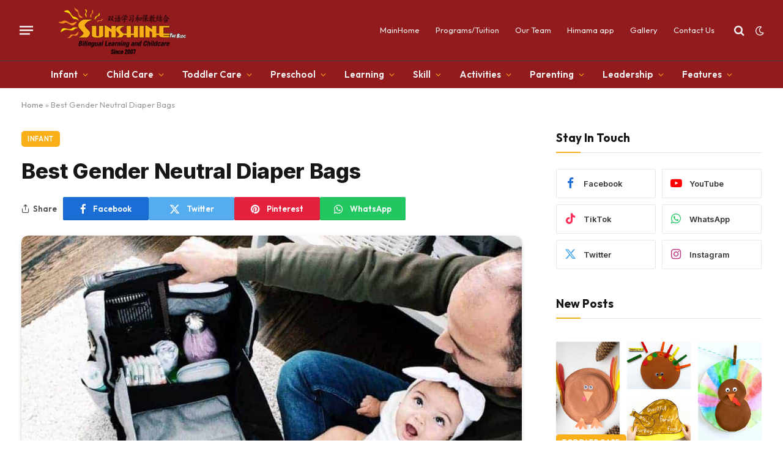

--- FILE ---
content_type: text/html; charset=UTF-8
request_url: http://blog.sunshinebilingual.com/best-gender-neutral-diaper-bags/
body_size: 24263
content:

<!DOCTYPE html>
<html lang="en" class="s-light site-s-light">

<head>

	<meta charset="UTF-8" />
	<meta name="viewport" content="width=device-width, initial-scale=1" />
	<meta name='robots' content='index, follow, max-image-preview:large, max-snippet:-1, max-video-preview:-1' />

	<!-- This site is optimized with the Yoast SEO plugin v20.3 - https://yoast.com/wordpress/plugins/seo/ -->
	<title>Best Gender Neutral Diaper Bags - Sunshine Billingual The Blog</title><link rel="preload" as="image" imagesrcset="https://pregnantchicken.com/content/images/v2/2017/11/neutral-diaper-bag.jpg" imagesizes="(max-width: 814px) 100vw, 814px" /><link rel="preload" as="font" href="http://blog.sunshinebilingual.com/wp-content/themes/smart-mag/css/icons/fonts/ts-icons.woff2?v2.4" type="font/woff2" crossorigin="anonymous" />
	<link rel="canonical" href="https://blog.sunshinebilingual.com/best-gender-neutral-diaper-bags/" />
	<meta property="og:locale" content="en_US" />
	<meta property="og:type" content="article" />
	<meta property="og:title" content="Best Gender Neutral Diaper Bags - Sunshine Billingual The Blog" />
	<meta property="og:description" content="When it comes to picking a diaper bag, many parents and caregivers don’t care what it looks like – does it hold baby stuff? Check! But I wanted to find a few choices that were a nice balance between not too “frilly” and not too “skin a deer in the forest while surviving on Season" />
	<meta property="og:url" content="https://blog.sunshinebilingual.com/best-gender-neutral-diaper-bags/" />
	<meta property="og:site_name" content="Sunshine Billingual The Blog" />
	<meta property="article:published_time" content="2023-06-08T18:52:15+00:00" />
	<meta property="og:image" content="https://pregnantchicken.com/content/images/v2/2017/11/neutral-diaper-bag.jpg" />
	<meta name="author" content="admin" />
	<meta name="twitter:card" content="summary_large_image" />
	<meta name="twitter:image" content="https://pregnantchicken.com/content/images/v2/2017/11/neutral-diaper-bag.jpg" />
	<meta name="twitter:label1" content="Written by" />
	<meta name="twitter:data1" content="admin" />
	<meta name="twitter:label2" content="Est. reading time" />
	<meta name="twitter:data2" content="5 minutes" />
	<script type="application/ld+json" class="yoast-schema-graph">{"@context":"https://schema.org","@graph":[{"@type":"Article","@id":"https://blog.sunshinebilingual.com/best-gender-neutral-diaper-bags/#article","isPartOf":{"@id":"https://blog.sunshinebilingual.com/best-gender-neutral-diaper-bags/"},"author":{"name":"admin","@id":"https://blog.sunshinebilingual.com/#/schema/person/b7d5baabeb0917aea4ebd0024c9fa23c"},"headline":"Best Gender Neutral Diaper Bags","datePublished":"2023-06-08T18:52:15+00:00","dateModified":"2023-06-08T18:52:15+00:00","mainEntityOfPage":{"@id":"https://blog.sunshinebilingual.com/best-gender-neutral-diaper-bags/"},"wordCount":915,"commentCount":0,"publisher":{"@id":"https://blog.sunshinebilingual.com/#organization"},"image":{"@id":"https://blog.sunshinebilingual.com/best-gender-neutral-diaper-bags/#primaryimage"},"thumbnailUrl":"https://pregnantchicken.com/content/images/v2/2017/11/neutral-diaper-bag.jpg","articleSection":["Infant"],"inLanguage":"en","potentialAction":[{"@type":"CommentAction","name":"Comment","target":["https://blog.sunshinebilingual.com/best-gender-neutral-diaper-bags/#respond"]}]},{"@type":"WebPage","@id":"https://blog.sunshinebilingual.com/best-gender-neutral-diaper-bags/","url":"https://blog.sunshinebilingual.com/best-gender-neutral-diaper-bags/","name":"Best Gender Neutral Diaper Bags - Sunshine Billingual The Blog","isPartOf":{"@id":"https://blog.sunshinebilingual.com/#website"},"primaryImageOfPage":{"@id":"https://blog.sunshinebilingual.com/best-gender-neutral-diaper-bags/#primaryimage"},"image":{"@id":"https://blog.sunshinebilingual.com/best-gender-neutral-diaper-bags/#primaryimage"},"thumbnailUrl":"https://pregnantchicken.com/content/images/v2/2017/11/neutral-diaper-bag.jpg","datePublished":"2023-06-08T18:52:15+00:00","dateModified":"2023-06-08T18:52:15+00:00","breadcrumb":{"@id":"https://blog.sunshinebilingual.com/best-gender-neutral-diaper-bags/#breadcrumb"},"inLanguage":"en","potentialAction":[{"@type":"ReadAction","target":["https://blog.sunshinebilingual.com/best-gender-neutral-diaper-bags/"]}]},{"@type":"ImageObject","inLanguage":"en","@id":"https://blog.sunshinebilingual.com/best-gender-neutral-diaper-bags/#primaryimage","url":"https://pregnantchicken.com/content/images/v2/2017/11/neutral-diaper-bag.jpg","contentUrl":"https://pregnantchicken.com/content/images/v2/2017/11/neutral-diaper-bag.jpg"},{"@type":"BreadcrumbList","@id":"https://blog.sunshinebilingual.com/best-gender-neutral-diaper-bags/#breadcrumb","itemListElement":[{"@type":"ListItem","position":1,"name":"Home","item":"https://blog.sunshinebilingual.com/"},{"@type":"ListItem","position":2,"name":"Best Gender Neutral Diaper Bags"}]},{"@type":"WebSite","@id":"https://blog.sunshinebilingual.com/#website","url":"https://blog.sunshinebilingual.com/","name":"Sunshine Billingual The Blog","description":"","publisher":{"@id":"https://blog.sunshinebilingual.com/#organization"},"potentialAction":[{"@type":"SearchAction","target":{"@type":"EntryPoint","urlTemplate":"https://blog.sunshinebilingual.com/?s={search_term_string}"},"query-input":"required name=search_term_string"}],"inLanguage":"en"},{"@type":"Organization","@id":"https://blog.sunshinebilingual.com/#organization","name":"Sunshine Billingual","url":"https://blog.sunshinebilingual.com/","logo":{"@type":"ImageObject","inLanguage":"en","@id":"https://blog.sunshinebilingual.com/#/schema/logo/image/","url":"https://blog.sunshinebilingual.com/wp-content/uploads/2023/03/Sunshine-Billingual-The-Blog.png","contentUrl":"https://blog.sunshinebilingual.com/wp-content/uploads/2023/03/Sunshine-Billingual-The-Blog.png","width":521,"height":192,"caption":"Sunshine Billingual"},"image":{"@id":"https://blog.sunshinebilingual.com/#/schema/logo/image/"}},{"@type":"Person","@id":"https://blog.sunshinebilingual.com/#/schema/person/b7d5baabeb0917aea4ebd0024c9fa23c","name":"admin","image":{"@type":"ImageObject","inLanguage":"en","@id":"https://blog.sunshinebilingual.com/#/schema/person/image/","url":"http://1.gravatar.com/avatar/a78201e5c4eab80aaa551f58b1a68e26?s=96&d=mm&r=g","contentUrl":"http://1.gravatar.com/avatar/a78201e5c4eab80aaa551f58b1a68e26?s=96&d=mm&r=g","caption":"admin"},"sameAs":["http://blog.sunshinebilingual.com"],"url":"http://blog.sunshinebilingual.com/author/admin/"}]}</script>
	<!-- / Yoast SEO plugin. -->


<link rel='dns-prefetch' href='//fonts.googleapis.com' />
<link rel="alternate" type="application/rss+xml" title="Sunshine Billingual The Blog &raquo; Feed" href="http://blog.sunshinebilingual.com/feed/" />
<link rel="alternate" type="application/rss+xml" title="Sunshine Billingual The Blog &raquo; Comments Feed" href="http://blog.sunshinebilingual.com/comments/feed/" />
<link rel="alternate" type="application/rss+xml" title="Sunshine Billingual The Blog &raquo; Best Gender Neutral Diaper Bags Comments Feed" href="http://blog.sunshinebilingual.com/best-gender-neutral-diaper-bags/feed/" />
<script type="text/javascript">
window._wpemojiSettings = {"baseUrl":"https:\/\/s.w.org\/images\/core\/emoji\/14.0.0\/72x72\/","ext":".png","svgUrl":"https:\/\/s.w.org\/images\/core\/emoji\/14.0.0\/svg\/","svgExt":".svg","source":{"concatemoji":"http:\/\/blog.sunshinebilingual.com\/wp-includes\/js\/wp-emoji-release.min.js?ver=6.1.9"}};
/*! This file is auto-generated */
!function(e,a,t){var n,r,o,i=a.createElement("canvas"),p=i.getContext&&i.getContext("2d");function s(e,t){var a=String.fromCharCode,e=(p.clearRect(0,0,i.width,i.height),p.fillText(a.apply(this,e),0,0),i.toDataURL());return p.clearRect(0,0,i.width,i.height),p.fillText(a.apply(this,t),0,0),e===i.toDataURL()}function c(e){var t=a.createElement("script");t.src=e,t.defer=t.type="text/javascript",a.getElementsByTagName("head")[0].appendChild(t)}for(o=Array("flag","emoji"),t.supports={everything:!0,everythingExceptFlag:!0},r=0;r<o.length;r++)t.supports[o[r]]=function(e){if(p&&p.fillText)switch(p.textBaseline="top",p.font="600 32px Arial",e){case"flag":return s([127987,65039,8205,9895,65039],[127987,65039,8203,9895,65039])?!1:!s([55356,56826,55356,56819],[55356,56826,8203,55356,56819])&&!s([55356,57332,56128,56423,56128,56418,56128,56421,56128,56430,56128,56423,56128,56447],[55356,57332,8203,56128,56423,8203,56128,56418,8203,56128,56421,8203,56128,56430,8203,56128,56423,8203,56128,56447]);case"emoji":return!s([129777,127995,8205,129778,127999],[129777,127995,8203,129778,127999])}return!1}(o[r]),t.supports.everything=t.supports.everything&&t.supports[o[r]],"flag"!==o[r]&&(t.supports.everythingExceptFlag=t.supports.everythingExceptFlag&&t.supports[o[r]]);t.supports.everythingExceptFlag=t.supports.everythingExceptFlag&&!t.supports.flag,t.DOMReady=!1,t.readyCallback=function(){t.DOMReady=!0},t.supports.everything||(n=function(){t.readyCallback()},a.addEventListener?(a.addEventListener("DOMContentLoaded",n,!1),e.addEventListener("load",n,!1)):(e.attachEvent("onload",n),a.attachEvent("onreadystatechange",function(){"complete"===a.readyState&&t.readyCallback()})),(e=t.source||{}).concatemoji?c(e.concatemoji):e.wpemoji&&e.twemoji&&(c(e.twemoji),c(e.wpemoji)))}(window,document,window._wpemojiSettings);
</script>
<style type="text/css">
img.wp-smiley,
img.emoji {
	display: inline !important;
	border: none !important;
	box-shadow: none !important;
	height: 1em !important;
	width: 1em !important;
	margin: 0 0.07em !important;
	vertical-align: -0.1em !important;
	background: none !important;
	padding: 0 !important;
}
</style>
	<link rel='stylesheet' id='wp-block-library-css' href='http://blog.sunshinebilingual.com/wp-includes/css/dist/block-library/style.min.css?ver=6.1.9' type='text/css' media='all' />
<link rel='stylesheet' id='classic-theme-styles-css' href='http://blog.sunshinebilingual.com/wp-includes/css/classic-themes.min.css?ver=1' type='text/css' media='all' />
<style id='global-styles-inline-css' type='text/css'>
body{--wp--preset--color--black: #000000;--wp--preset--color--cyan-bluish-gray: #abb8c3;--wp--preset--color--white: #ffffff;--wp--preset--color--pale-pink: #f78da7;--wp--preset--color--vivid-red: #cf2e2e;--wp--preset--color--luminous-vivid-orange: #ff6900;--wp--preset--color--luminous-vivid-amber: #fcb900;--wp--preset--color--light-green-cyan: #7bdcb5;--wp--preset--color--vivid-green-cyan: #00d084;--wp--preset--color--pale-cyan-blue: #8ed1fc;--wp--preset--color--vivid-cyan-blue: #0693e3;--wp--preset--color--vivid-purple: #9b51e0;--wp--preset--gradient--vivid-cyan-blue-to-vivid-purple: linear-gradient(135deg,rgba(6,147,227,1) 0%,rgb(155,81,224) 100%);--wp--preset--gradient--light-green-cyan-to-vivid-green-cyan: linear-gradient(135deg,rgb(122,220,180) 0%,rgb(0,208,130) 100%);--wp--preset--gradient--luminous-vivid-amber-to-luminous-vivid-orange: linear-gradient(135deg,rgba(252,185,0,1) 0%,rgba(255,105,0,1) 100%);--wp--preset--gradient--luminous-vivid-orange-to-vivid-red: linear-gradient(135deg,rgba(255,105,0,1) 0%,rgb(207,46,46) 100%);--wp--preset--gradient--very-light-gray-to-cyan-bluish-gray: linear-gradient(135deg,rgb(238,238,238) 0%,rgb(169,184,195) 100%);--wp--preset--gradient--cool-to-warm-spectrum: linear-gradient(135deg,rgb(74,234,220) 0%,rgb(151,120,209) 20%,rgb(207,42,186) 40%,rgb(238,44,130) 60%,rgb(251,105,98) 80%,rgb(254,248,76) 100%);--wp--preset--gradient--blush-light-purple: linear-gradient(135deg,rgb(255,206,236) 0%,rgb(152,150,240) 100%);--wp--preset--gradient--blush-bordeaux: linear-gradient(135deg,rgb(254,205,165) 0%,rgb(254,45,45) 50%,rgb(107,0,62) 100%);--wp--preset--gradient--luminous-dusk: linear-gradient(135deg,rgb(255,203,112) 0%,rgb(199,81,192) 50%,rgb(65,88,208) 100%);--wp--preset--gradient--pale-ocean: linear-gradient(135deg,rgb(255,245,203) 0%,rgb(182,227,212) 50%,rgb(51,167,181) 100%);--wp--preset--gradient--electric-grass: linear-gradient(135deg,rgb(202,248,128) 0%,rgb(113,206,126) 100%);--wp--preset--gradient--midnight: linear-gradient(135deg,rgb(2,3,129) 0%,rgb(40,116,252) 100%);--wp--preset--duotone--dark-grayscale: url('#wp-duotone-dark-grayscale');--wp--preset--duotone--grayscale: url('#wp-duotone-grayscale');--wp--preset--duotone--purple-yellow: url('#wp-duotone-purple-yellow');--wp--preset--duotone--blue-red: url('#wp-duotone-blue-red');--wp--preset--duotone--midnight: url('#wp-duotone-midnight');--wp--preset--duotone--magenta-yellow: url('#wp-duotone-magenta-yellow');--wp--preset--duotone--purple-green: url('#wp-duotone-purple-green');--wp--preset--duotone--blue-orange: url('#wp-duotone-blue-orange');--wp--preset--font-size--small: 13px;--wp--preset--font-size--medium: 20px;--wp--preset--font-size--large: 36px;--wp--preset--font-size--x-large: 42px;--wp--preset--spacing--20: 0.44rem;--wp--preset--spacing--30: 0.67rem;--wp--preset--spacing--40: 1rem;--wp--preset--spacing--50: 1.5rem;--wp--preset--spacing--60: 2.25rem;--wp--preset--spacing--70: 3.38rem;--wp--preset--spacing--80: 5.06rem;}:where(.is-layout-flex){gap: 0.5em;}body .is-layout-flow > .alignleft{float: left;margin-inline-start: 0;margin-inline-end: 2em;}body .is-layout-flow > .alignright{float: right;margin-inline-start: 2em;margin-inline-end: 0;}body .is-layout-flow > .aligncenter{margin-left: auto !important;margin-right: auto !important;}body .is-layout-constrained > .alignleft{float: left;margin-inline-start: 0;margin-inline-end: 2em;}body .is-layout-constrained > .alignright{float: right;margin-inline-start: 2em;margin-inline-end: 0;}body .is-layout-constrained > .aligncenter{margin-left: auto !important;margin-right: auto !important;}body .is-layout-constrained > :where(:not(.alignleft):not(.alignright):not(.alignfull)){max-width: var(--wp--style--global--content-size);margin-left: auto !important;margin-right: auto !important;}body .is-layout-constrained > .alignwide{max-width: var(--wp--style--global--wide-size);}body .is-layout-flex{display: flex;}body .is-layout-flex{flex-wrap: wrap;align-items: center;}body .is-layout-flex > *{margin: 0;}:where(.wp-block-columns.is-layout-flex){gap: 2em;}.has-black-color{color: var(--wp--preset--color--black) !important;}.has-cyan-bluish-gray-color{color: var(--wp--preset--color--cyan-bluish-gray) !important;}.has-white-color{color: var(--wp--preset--color--white) !important;}.has-pale-pink-color{color: var(--wp--preset--color--pale-pink) !important;}.has-vivid-red-color{color: var(--wp--preset--color--vivid-red) !important;}.has-luminous-vivid-orange-color{color: var(--wp--preset--color--luminous-vivid-orange) !important;}.has-luminous-vivid-amber-color{color: var(--wp--preset--color--luminous-vivid-amber) !important;}.has-light-green-cyan-color{color: var(--wp--preset--color--light-green-cyan) !important;}.has-vivid-green-cyan-color{color: var(--wp--preset--color--vivid-green-cyan) !important;}.has-pale-cyan-blue-color{color: var(--wp--preset--color--pale-cyan-blue) !important;}.has-vivid-cyan-blue-color{color: var(--wp--preset--color--vivid-cyan-blue) !important;}.has-vivid-purple-color{color: var(--wp--preset--color--vivid-purple) !important;}.has-black-background-color{background-color: var(--wp--preset--color--black) !important;}.has-cyan-bluish-gray-background-color{background-color: var(--wp--preset--color--cyan-bluish-gray) !important;}.has-white-background-color{background-color: var(--wp--preset--color--white) !important;}.has-pale-pink-background-color{background-color: var(--wp--preset--color--pale-pink) !important;}.has-vivid-red-background-color{background-color: var(--wp--preset--color--vivid-red) !important;}.has-luminous-vivid-orange-background-color{background-color: var(--wp--preset--color--luminous-vivid-orange) !important;}.has-luminous-vivid-amber-background-color{background-color: var(--wp--preset--color--luminous-vivid-amber) !important;}.has-light-green-cyan-background-color{background-color: var(--wp--preset--color--light-green-cyan) !important;}.has-vivid-green-cyan-background-color{background-color: var(--wp--preset--color--vivid-green-cyan) !important;}.has-pale-cyan-blue-background-color{background-color: var(--wp--preset--color--pale-cyan-blue) !important;}.has-vivid-cyan-blue-background-color{background-color: var(--wp--preset--color--vivid-cyan-blue) !important;}.has-vivid-purple-background-color{background-color: var(--wp--preset--color--vivid-purple) !important;}.has-black-border-color{border-color: var(--wp--preset--color--black) !important;}.has-cyan-bluish-gray-border-color{border-color: var(--wp--preset--color--cyan-bluish-gray) !important;}.has-white-border-color{border-color: var(--wp--preset--color--white) !important;}.has-pale-pink-border-color{border-color: var(--wp--preset--color--pale-pink) !important;}.has-vivid-red-border-color{border-color: var(--wp--preset--color--vivid-red) !important;}.has-luminous-vivid-orange-border-color{border-color: var(--wp--preset--color--luminous-vivid-orange) !important;}.has-luminous-vivid-amber-border-color{border-color: var(--wp--preset--color--luminous-vivid-amber) !important;}.has-light-green-cyan-border-color{border-color: var(--wp--preset--color--light-green-cyan) !important;}.has-vivid-green-cyan-border-color{border-color: var(--wp--preset--color--vivid-green-cyan) !important;}.has-pale-cyan-blue-border-color{border-color: var(--wp--preset--color--pale-cyan-blue) !important;}.has-vivid-cyan-blue-border-color{border-color: var(--wp--preset--color--vivid-cyan-blue) !important;}.has-vivid-purple-border-color{border-color: var(--wp--preset--color--vivid-purple) !important;}.has-vivid-cyan-blue-to-vivid-purple-gradient-background{background: var(--wp--preset--gradient--vivid-cyan-blue-to-vivid-purple) !important;}.has-light-green-cyan-to-vivid-green-cyan-gradient-background{background: var(--wp--preset--gradient--light-green-cyan-to-vivid-green-cyan) !important;}.has-luminous-vivid-amber-to-luminous-vivid-orange-gradient-background{background: var(--wp--preset--gradient--luminous-vivid-amber-to-luminous-vivid-orange) !important;}.has-luminous-vivid-orange-to-vivid-red-gradient-background{background: var(--wp--preset--gradient--luminous-vivid-orange-to-vivid-red) !important;}.has-very-light-gray-to-cyan-bluish-gray-gradient-background{background: var(--wp--preset--gradient--very-light-gray-to-cyan-bluish-gray) !important;}.has-cool-to-warm-spectrum-gradient-background{background: var(--wp--preset--gradient--cool-to-warm-spectrum) !important;}.has-blush-light-purple-gradient-background{background: var(--wp--preset--gradient--blush-light-purple) !important;}.has-blush-bordeaux-gradient-background{background: var(--wp--preset--gradient--blush-bordeaux) !important;}.has-luminous-dusk-gradient-background{background: var(--wp--preset--gradient--luminous-dusk) !important;}.has-pale-ocean-gradient-background{background: var(--wp--preset--gradient--pale-ocean) !important;}.has-electric-grass-gradient-background{background: var(--wp--preset--gradient--electric-grass) !important;}.has-midnight-gradient-background{background: var(--wp--preset--gradient--midnight) !important;}.has-small-font-size{font-size: var(--wp--preset--font-size--small) !important;}.has-medium-font-size{font-size: var(--wp--preset--font-size--medium) !important;}.has-large-font-size{font-size: var(--wp--preset--font-size--large) !important;}.has-x-large-font-size{font-size: var(--wp--preset--font-size--x-large) !important;}
.wp-block-navigation a:where(:not(.wp-element-button)){color: inherit;}
:where(.wp-block-columns.is-layout-flex){gap: 2em;}
.wp-block-pullquote{font-size: 1.5em;line-height: 1.6;}
</style>
<link rel='stylesheet' id='wp_automatic_gallery_style-css' href='http://blog.sunshinebilingual.com/wp-content/plugins/wp-automatic/css/wp-automatic.css?ver=1.0.0' type='text/css' media='all' />
<link rel='stylesheet' id='smartmag-core-css' href='http://blog.sunshinebilingual.com/wp-content/themes/smart-mag/style.css?ver=9.3.0' type='text/css' media='all' />
<style id='smartmag-core-inline-css' type='text/css'>
:root { --c-main: #f9af17;
--c-main-rgb: 249,175,23;
--text-font: "Inter", system-ui, -apple-system, "Segoe UI", Arial, sans-serif;
--body-font: "Inter", system-ui, -apple-system, "Segoe UI", Arial, sans-serif;
--ui-font: "Outfit", system-ui, -apple-system, "Segoe UI", Arial, sans-serif;
--title-font: "Outfit", system-ui, -apple-system, "Segoe UI", Arial, sans-serif;
--h-font: "Outfit", system-ui, -apple-system, "Segoe UI", Arial, sans-serif;
--title-font: var(--ui-font);
--h-font: var(--ui-font);
--text-h-font: var(--h-font);
--title-font: "Inter", system-ui, -apple-system, "Segoe UI", Arial, sans-serif;
--title-size-xs: 15px;
--title-size-m: 19px;
--main-width: 1240px;
--wrap-padding: 35px;
--p-title-space: 11px;
--c-excerpts: #474747;
--excerpt-size: 14px; }
.s-dark body { background-color: #101016; }
.post-title:not(._) { line-height: 1.4; }
:root { --sidebar-width: 336px; }
.ts-row, .has-el-gap { --sidebar-c-width: calc(var(--sidebar-width) + var(--grid-gutter-h) + var(--sidebar-c-pad)); }
.smart-head-main { --c-shadow: rgba(0,0,0,0.02); }
.smart-head-main .smart-head-top { --head-h: 42px; border-image: linear-gradient(90deg, #e40666 0%, #3c3fde 100%); border-image-slice: 1; border-image-width: 3px 0 0 0; border-width: 3px 0; border-image-width: 0 0 3px 0; }
.smart-head-main .smart-head-mid { --head-h: 100px; background-color: #921b1e; border-bottom-width: 1px; border-bottom-color: #efefef; }
.s-dark .smart-head-main .smart-head-mid,
.smart-head-main .s-dark.smart-head-mid { border-bottom-color: #3f3f3f; }
.smart-head-main .smart-head-bot { --head-h: 44px; background-color: #921b1e; }
.navigation-main .menu > li > a { font-size: 15px; letter-spacing: 0em; }
.navigation-main { --nav-items-space: 15px; }
.s-light .navigation { --c-nav-blip: var(--c-main); }
.smart-head-mobile .smart-head-mid { --head-h: 73px; background-color: #921b1e; }
.s-dark .smart-head-mobile .smart-head-mid,
.smart-head-mobile .s-dark.smart-head-mid { background-color: #921b1e; }
.navigation-small { margin-left: calc(-1 * var(--nav-items-space)); }
.s-dark .navigation-small { --c-nav-hov: rgba(255,255,255,0.76); }
.s-dark .smart-head-main .spc-social,
.smart-head-main .s-dark .spc-social { --c-spc-social: #ffffff; --c-spc-social-hov: rgba(255,255,255,0.92); }
.smart-head-main .spc-social { --spc-social-fs: 13px; --spc-social-size: 26px; --spc-social-space: 5px; }
.s-dark .smart-head-main .search-icon:hover,
.smart-head-main .s-dark .search-icon:hover { color: #bcbcbc; }
.smart-head-main { --search-icon-size: 18px; }
.s-dark .smart-head-main .offcanvas-toggle:hover,
.smart-head-main .s-dark .offcanvas-toggle:hover { --c-hamburger: #bcbcbc; }
.smart-head-main .offcanvas-toggle { transform: scale(0.85); }
.smart-head .ts-button1 { font-size: 12px; text-transform: initial; border-radius: 6px; height: 34px; line-height: 34px; padding-left: 14px; padding-right: 14px; }
.main-footer .upper-footer { background-color: #921b1e; }
.s-dark .upper-footer { background-color: #921b1e; }
.main-footer .lower-footer { background-color: #921b1e; }
.s-dark .lower-footer { background-color: #921b1e; }
.post-meta .text-in, .post-meta .post-cat > a { font-size: 11px; }
.post-meta .post-cat > a { font-weight: 600; }
.post-meta { --p-meta-sep: "\25c6"; --p-meta-sep-pad: 7px; }
.post-meta .meta-item:before { transform: scale(.65); }
.l-post { --media-radius: 10px; }
.cat-labels .category { font-weight: 600; letter-spacing: 0.06em; border-radius: 5px; padding-top: 2px; padding-bottom: 2px; padding-left: 10px; padding-right: 10px; }
.block-head-c .heading { font-size: 19px; text-transform: initial; }
.block-head-e3 .heading { font-size: 22px; }
.load-button { padding-top: 13px; padding-bottom: 13px; padding-left: 13px; padding-right: 13px; border-radius: 20px; }
.loop-grid-base .media { margin-bottom: 20px; }
.loop-grid .l-post { border-radius: 10px; overflow: hidden; }
.has-nums .l-post { --num-font: "Outfit", system-ui, -apple-system, "Segoe UI", Arial, sans-serif; }
.has-nums-a .l-post .post-title:before,
.has-nums-b .l-post .content:before { font-weight: 500; }
.has-nums-c .l-post .post-title:before,
.has-nums-c .l-post .content:before { font-size: 18px; }
.loop-list-card .l-post { border-radius: 10px; overflow: hidden; }
.loop-small .ratio-is-custom { padding-bottom: calc(100% / 1.3); }
.loop-small .media { width: 30%; max-width: 50%; }
.loop-small .media:not(i) { max-width: 97px; }
.single-featured .featured, .the-post-header .featured { border-radius: 10px; --media-radius: 10px; overflow: hidden; }
.post-meta-single .meta-item, .post-meta-single .text-in { font-size: 13px; }
.the-post-header .post-meta .post-title { font-family: var(--body-font); font-weight: 800; line-height: 1.3; letter-spacing: -0.01em; }
.entry-content { letter-spacing: -0.005em; }
.site-s-light .entry-content { color: #0a0a0a; }
:where(.entry-content) a { text-decoration: underline 2px; text-underline-offset: 4px; }
.review-box .overall { border-radius: 8px; }
.review-box .rating-bar, .review-box .bar { height: 18px; border-radius: 8px; }
.review-box .label { font-size: 15px; }
.s-head-large .sub-title { font-size: 19px; }
.s-post-large .post-content-wrap { display: grid; }
.s-post-large .entry-content { max-width: calc(750px + var(--p-spacious-pad)*2); justify-self: center; }
.category .feat-grid { --grid-gap: 10px; }
.spc-newsletter { --box-roundness: 10px; }
@media (min-width: 1200px) { .breadcrumbs { font-size: 13px; }
.nav-hov-b .menu > li > a:before { width: calc(100% - (var(--nav-items-space, 15px)*2)); left: var(--nav-items-space); }
.post-content h2 { font-size: 27px; }
.post-content h3 { font-size: 23px; } }
@media (min-width: 940px) and (max-width: 1200px) { :root { --sidebar-width: 300px; }
.ts-row, .has-el-gap { --sidebar-c-width: calc(var(--sidebar-width) + var(--grid-gutter-h) + var(--sidebar-c-pad)); }
.navigation-main .menu > li > a { font-size: calc(10px + (15px - 10px) * .7); } }
@media (min-width: 768px) and (max-width: 940px) { .ts-contain, .main { padding-left: 35px; padding-right: 35px; } }
@media (max-width: 767px) { .ts-contain, .main { padding-left: 25px; padding-right: 25px; }
.block-head-e3 .heading { font-size: 18px; } }


</style>
<link rel='stylesheet' id='smartmag-magnific-popup-css' href='http://blog.sunshinebilingual.com/wp-content/themes/smart-mag/css/lightbox.css?ver=9.3.0' type='text/css' media='all' />
<link rel='stylesheet' id='smartmag-icons-css' href='http://blog.sunshinebilingual.com/wp-content/themes/smart-mag/css/icons/icons.css?ver=9.3.0' type='text/css' media='all' />
<link rel='stylesheet' id='smartmag-gfonts-custom-css' href='https://fonts.googleapis.com/css?family=Inter%3A400%2C500%2C600%2C700%2C800%7COutfit%3A400%2C500%2C600%2C700&#038;display=swap' type='text/css' media='all' />
<script type='text/javascript' src='http://blog.sunshinebilingual.com/wp-includes/js/jquery/jquery.min.js?ver=3.6.1' id='jquery-core-js'></script>
<script type='text/javascript' src='http://blog.sunshinebilingual.com/wp-includes/js/jquery/jquery-migrate.min.js?ver=3.3.2' id='jquery-migrate-js'></script>
<script type='text/javascript' src='http://blog.sunshinebilingual.com/wp-content/plugins/wp-automatic/js/main-front.js?ver=6.1.9' id='wp_automatic_gallery-js'></script>
<link rel="https://api.w.org/" href="http://blog.sunshinebilingual.com/wp-json/" /><link rel="alternate" type="application/json" href="http://blog.sunshinebilingual.com/wp-json/wp/v2/posts/9780" /><link rel="EditURI" type="application/rsd+xml" title="RSD" href="http://blog.sunshinebilingual.com/xmlrpc.php?rsd" />
<link rel="wlwmanifest" type="application/wlwmanifest+xml" href="http://blog.sunshinebilingual.com/wp-includes/wlwmanifest.xml" />
<meta name="generator" content="WordPress 6.1.9" />
<link rel='shortlink' href='http://blog.sunshinebilingual.com/?p=9780' />
<link rel="alternate" type="application/json+oembed" href="http://blog.sunshinebilingual.com/wp-json/oembed/1.0/embed?url=http%3A%2F%2Fblog.sunshinebilingual.com%2Fbest-gender-neutral-diaper-bags%2F" />
<link rel="alternate" type="text/xml+oembed" href="http://blog.sunshinebilingual.com/wp-json/oembed/1.0/embed?url=http%3A%2F%2Fblog.sunshinebilingual.com%2Fbest-gender-neutral-diaper-bags%2F&#038;format=xml" />

		<script>
		var BunyadSchemeKey = 'bunyad-scheme';
		(() => {
			const d = document.documentElement;
			const c = d.classList;
			var scheme = localStorage.getItem(BunyadSchemeKey);
			
			if (scheme) {
				d.dataset.origClass = c;
				scheme === 'dark' ? c.remove('s-light', 'site-s-light') : c.remove('s-dark', 'site-s-dark');
				c.add('site-s-' + scheme, 's-' + scheme);
			}
		})();
		</script>
		<meta name="generator" content="Elementor 3.17.2; features: e_dom_optimization, e_optimized_assets_loading, e_optimized_css_loading, additional_custom_breakpoints; settings: css_print_method-external, google_font-enabled, font_display-swap">
<link rel="icon" href="http://blog.sunshinebilingual.com/wp-content/uploads/2023/03/Sunshine-Billingual-921b1e-af4117-f9af17-150x150.png" sizes="32x32" />
<link rel="icon" href="http://blog.sunshinebilingual.com/wp-content/uploads/2023/03/Sunshine-Billingual-921b1e-af4117-f9af17.png" sizes="192x192" />
<link rel="apple-touch-icon" href="http://blog.sunshinebilingual.com/wp-content/uploads/2023/03/Sunshine-Billingual-921b1e-af4117-f9af17.png" />
<meta name="msapplication-TileImage" content="http://blog.sunshinebilingual.com/wp-content/uploads/2023/03/Sunshine-Billingual-921b1e-af4117-f9af17.png" />


</head>

<body class="post-template-default single single-post postid-9780 single-format-standard right-sidebar post-layout-modern post-cat-7 has-lb has-lb-sm layout-normal elementor-default elementor-kit-9">

<svg xmlns="http://www.w3.org/2000/svg" viewBox="0 0 0 0" width="0" height="0" focusable="false" role="none" style="visibility: hidden; position: absolute; left: -9999px; overflow: hidden;" ><defs><filter id="wp-duotone-dark-grayscale"><feColorMatrix color-interpolation-filters="sRGB" type="matrix" values=" .299 .587 .114 0 0 .299 .587 .114 0 0 .299 .587 .114 0 0 .299 .587 .114 0 0 " /><feComponentTransfer color-interpolation-filters="sRGB" ><feFuncR type="table" tableValues="0 0.49803921568627" /><feFuncG type="table" tableValues="0 0.49803921568627" /><feFuncB type="table" tableValues="0 0.49803921568627" /><feFuncA type="table" tableValues="1 1" /></feComponentTransfer><feComposite in2="SourceGraphic" operator="in" /></filter></defs></svg><svg xmlns="http://www.w3.org/2000/svg" viewBox="0 0 0 0" width="0" height="0" focusable="false" role="none" style="visibility: hidden; position: absolute; left: -9999px; overflow: hidden;" ><defs><filter id="wp-duotone-grayscale"><feColorMatrix color-interpolation-filters="sRGB" type="matrix" values=" .299 .587 .114 0 0 .299 .587 .114 0 0 .299 .587 .114 0 0 .299 .587 .114 0 0 " /><feComponentTransfer color-interpolation-filters="sRGB" ><feFuncR type="table" tableValues="0 1" /><feFuncG type="table" tableValues="0 1" /><feFuncB type="table" tableValues="0 1" /><feFuncA type="table" tableValues="1 1" /></feComponentTransfer><feComposite in2="SourceGraphic" operator="in" /></filter></defs></svg><svg xmlns="http://www.w3.org/2000/svg" viewBox="0 0 0 0" width="0" height="0" focusable="false" role="none" style="visibility: hidden; position: absolute; left: -9999px; overflow: hidden;" ><defs><filter id="wp-duotone-purple-yellow"><feColorMatrix color-interpolation-filters="sRGB" type="matrix" values=" .299 .587 .114 0 0 .299 .587 .114 0 0 .299 .587 .114 0 0 .299 .587 .114 0 0 " /><feComponentTransfer color-interpolation-filters="sRGB" ><feFuncR type="table" tableValues="0.54901960784314 0.98823529411765" /><feFuncG type="table" tableValues="0 1" /><feFuncB type="table" tableValues="0.71764705882353 0.25490196078431" /><feFuncA type="table" tableValues="1 1" /></feComponentTransfer><feComposite in2="SourceGraphic" operator="in" /></filter></defs></svg><svg xmlns="http://www.w3.org/2000/svg" viewBox="0 0 0 0" width="0" height="0" focusable="false" role="none" style="visibility: hidden; position: absolute; left: -9999px; overflow: hidden;" ><defs><filter id="wp-duotone-blue-red"><feColorMatrix color-interpolation-filters="sRGB" type="matrix" values=" .299 .587 .114 0 0 .299 .587 .114 0 0 .299 .587 .114 0 0 .299 .587 .114 0 0 " /><feComponentTransfer color-interpolation-filters="sRGB" ><feFuncR type="table" tableValues="0 1" /><feFuncG type="table" tableValues="0 0.27843137254902" /><feFuncB type="table" tableValues="0.5921568627451 0.27843137254902" /><feFuncA type="table" tableValues="1 1" /></feComponentTransfer><feComposite in2="SourceGraphic" operator="in" /></filter></defs></svg><svg xmlns="http://www.w3.org/2000/svg" viewBox="0 0 0 0" width="0" height="0" focusable="false" role="none" style="visibility: hidden; position: absolute; left: -9999px; overflow: hidden;" ><defs><filter id="wp-duotone-midnight"><feColorMatrix color-interpolation-filters="sRGB" type="matrix" values=" .299 .587 .114 0 0 .299 .587 .114 0 0 .299 .587 .114 0 0 .299 .587 .114 0 0 " /><feComponentTransfer color-interpolation-filters="sRGB" ><feFuncR type="table" tableValues="0 0" /><feFuncG type="table" tableValues="0 0.64705882352941" /><feFuncB type="table" tableValues="0 1" /><feFuncA type="table" tableValues="1 1" /></feComponentTransfer><feComposite in2="SourceGraphic" operator="in" /></filter></defs></svg><svg xmlns="http://www.w3.org/2000/svg" viewBox="0 0 0 0" width="0" height="0" focusable="false" role="none" style="visibility: hidden; position: absolute; left: -9999px; overflow: hidden;" ><defs><filter id="wp-duotone-magenta-yellow"><feColorMatrix color-interpolation-filters="sRGB" type="matrix" values=" .299 .587 .114 0 0 .299 .587 .114 0 0 .299 .587 .114 0 0 .299 .587 .114 0 0 " /><feComponentTransfer color-interpolation-filters="sRGB" ><feFuncR type="table" tableValues="0.78039215686275 1" /><feFuncG type="table" tableValues="0 0.94901960784314" /><feFuncB type="table" tableValues="0.35294117647059 0.47058823529412" /><feFuncA type="table" tableValues="1 1" /></feComponentTransfer><feComposite in2="SourceGraphic" operator="in" /></filter></defs></svg><svg xmlns="http://www.w3.org/2000/svg" viewBox="0 0 0 0" width="0" height="0" focusable="false" role="none" style="visibility: hidden; position: absolute; left: -9999px; overflow: hidden;" ><defs><filter id="wp-duotone-purple-green"><feColorMatrix color-interpolation-filters="sRGB" type="matrix" values=" .299 .587 .114 0 0 .299 .587 .114 0 0 .299 .587 .114 0 0 .299 .587 .114 0 0 " /><feComponentTransfer color-interpolation-filters="sRGB" ><feFuncR type="table" tableValues="0.65098039215686 0.40392156862745" /><feFuncG type="table" tableValues="0 1" /><feFuncB type="table" tableValues="0.44705882352941 0.4" /><feFuncA type="table" tableValues="1 1" /></feComponentTransfer><feComposite in2="SourceGraphic" operator="in" /></filter></defs></svg><svg xmlns="http://www.w3.org/2000/svg" viewBox="0 0 0 0" width="0" height="0" focusable="false" role="none" style="visibility: hidden; position: absolute; left: -9999px; overflow: hidden;" ><defs><filter id="wp-duotone-blue-orange"><feColorMatrix color-interpolation-filters="sRGB" type="matrix" values=" .299 .587 .114 0 0 .299 .587 .114 0 0 .299 .587 .114 0 0 .299 .587 .114 0 0 " /><feComponentTransfer color-interpolation-filters="sRGB" ><feFuncR type="table" tableValues="0.098039215686275 1" /><feFuncG type="table" tableValues="0 0.66274509803922" /><feFuncB type="table" tableValues="0.84705882352941 0.41960784313725" /><feFuncA type="table" tableValues="1 1" /></feComponentTransfer><feComposite in2="SourceGraphic" operator="in" /></filter></defs></svg>

<div class="main-wrap">

	
<div class="off-canvas-backdrop"></div>
<div class="mobile-menu-container off-canvas s-dark" id="off-canvas">

	<div class="off-canvas-head">
		<a href="#" class="close"><i class="tsi tsi-times"></i></a>

		<div class="ts-logo">
			<img class="logo-mobile logo-image" src="http://blog.sunshinebilingual.com/wp-content/uploads/2023/03/Sunshine-Billingual-The-Blog.png" width="261" height="96" alt="Sunshine Billingual The Blog"/>		</div>
	</div>

	<div class="off-canvas-content">

					<ul class="mobile-menu"></ul>
		
					<div class="off-canvas-widgets">
				
		<div id="smartmag-block-posts-small-3" class="widget ts-block-widget smartmag-widget-posts-small">		
		<div class="block">
					<section class="block-wrap block-posts-small block-sc mb-none has-media-shadows" data-id="1">

			<div class="widget-title block-head block-head-ac block-head-b"><h5 class="heading">Top Picks</h5></div>	
			<div class="block-content">
				
	<div class="loop loop-small loop-small-a loop-sep loop-small-sep grid grid-1 md:grid-1 sm:grid-1 xs:grid-1">

					
<article class="l-post small-post small-a-post m-pos-left">

	
			<div class="media">

		
			<a href="http://blog.sunshinebilingual.com/easy-baked-chicken-tenders/" class="image-link media-ratio ratio-is-custom" title="Easy Baked Chicken Tenders"><span data-bgsrc="https://www.yummytoddlerfood.com/wp-content/uploads/2020/02/crispy-baked-chicken-tenders-on-plate.jpg" class="img bg-cover wp-post-image attachment-large size-large lazyload"></span></a>			
			
			
			
		
		</div>
	

	
		<div class="content">

			<div class="post-meta post-meta-a post-meta-left"><div class="post-meta-items meta-above"><span class="meta-item post-cat">
						
						<a href="http://blog.sunshinebilingual.com/category/toddler-care/" class="category term-color-12" rel="category">Toddler Care</a>
					</span>
					</div><h4 class="is-title post-title limit-lines l-lines-2"><a href="http://blog.sunshinebilingual.com/easy-baked-chicken-tenders/">Easy Baked Chicken Tenders</a></h4></div>			
			
			
		</div>

	
</article>	
					
<article class="l-post small-post small-a-post m-pos-left">

	
			<div class="media">

		
			<a href="http://blog.sunshinebilingual.com/3-reasons-why-you-should-track-employee-and-parent-engagement-metrics/" class="image-link media-ratio ratio-is-custom" title="3 Reasons Why You Should Track Employee and Parent Engagement Metrics"><span data-bgsrc="https://blog.lineleader.com/hubfs/Copy%20of%20Featured%20Blog%20Photo%20Templates-253.png#keepProtocol" class="img bg-cover wp-post-image attachment-large size-large lazyload"></span></a>			
			
			
			
		
		</div>
	

	
		<div class="content">

			<div class="post-meta post-meta-a post-meta-left"><div class="post-meta-items meta-above"><span class="meta-item post-cat">
						
						<a href="http://blog.sunshinebilingual.com/category/child-care/" class="category term-color-6" rel="category">Child Care</a>
					</span>
					</div><h4 class="is-title post-title limit-lines l-lines-2"><a href="http://blog.sunshinebilingual.com/3-reasons-why-you-should-track-employee-and-parent-engagement-metrics/">3 Reasons Why You Should Track Employee and Parent Engagement Metrics</a></h4></div>			
			
			
		</div>

	
</article>	
					
<article class="l-post small-post small-a-post m-pos-left">

	
			<div class="media">

		
			<a href="http://blog.sunshinebilingual.com/dia-de-los-muertos-for-kids-learning-about-traditions/" class="image-link media-ratio ratio-is-custom" title="Día de los Muertos for Kids: Learning About Traditions"><span data-bgsrc="https://www.baby-chick.com/wp-content/uploads/2023/09/Kids-playing-and-celebrating-during-day-of-the-death-celebration-outdoors-1653070388_1257x838.jpeg" class="img bg-cover wp-post-image attachment-large size-large lazyload"></span></a>			
			
			
			
		
		</div>
	

	
		<div class="content">

			<div class="post-meta post-meta-a post-meta-left"><div class="post-meta-items meta-above"><span class="meta-item post-cat">
						
						<a href="http://blog.sunshinebilingual.com/category/infant/" class="category term-color-7" rel="category">Infant</a>
					</span>
					</div><h4 class="is-title post-title limit-lines l-lines-2"><a href="http://blog.sunshinebilingual.com/dia-de-los-muertos-for-kids-learning-about-traditions/">Día de los Muertos for Kids: Learning About Traditions</a></h4></div>			
			
			
		</div>

	
</article>	
		
	</div>

					</div>

		</section>
				</div>

		</div><div id="nav_menu-2" class="widget widget_nav_menu"><div class="widget-title block-head block-head-ac block-head-b"><h5 class="heading">Important Pages:</h5></div><div class="menu-extra-optional-container"><ul id="menu-extra-optional" class="menu"><li id="menu-item-8346" class="menu-item menu-item-type-custom menu-item-object-custom menu-item-8346"><a href="https://sunshinebilingual.com/">MainHome</a></li>
<li id="menu-item-7941" class="menu-item menu-item-type-post_type menu-item-object-page menu-item-home menu-item-7941"><a href="http://blog.sunshinebilingual.com/">Blog</a></li>
<li id="menu-item-7942" class="menu-item menu-item-type-custom menu-item-object-custom menu-item-7942"><a href="https://sunshinebilingual.com/learn-about-our-programs/">Programs/Tuition</a></li>
<li id="menu-item-7943" class="menu-item menu-item-type-custom menu-item-object-custom menu-item-7943"><a href="https://sunshinebilingual.com/team/">Our Team</a></li>
<li id="menu-item-7944" class="menu-item menu-item-type-custom menu-item-object-custom menu-item-7944"><a href="https://sunshinebilingual.com/himama/">Himama app</a></li>
<li id="menu-item-7945" class="menu-item menu-item-type-custom menu-item-object-custom menu-item-7945"><a href="https://sunshinebilingual.com/gallery/">Gallery</a></li>
<li id="menu-item-7946" class="menu-item menu-item-type-custom menu-item-object-custom menu-item-7946"><a href="https://sunshinebilingual.com/contact/">Contact Us</a></li>
<li id="menu-item-7939" class="menu-item menu-item-type-post_type menu-item-object-page menu-item-privacy-policy menu-item-7939"><a href="http://blog.sunshinebilingual.com/gdpr-privacy-policy/">Privacy Policy</a></li>
<li id="menu-item-7940" class="menu-item menu-item-type-post_type menu-item-object-page menu-item-7940"><a href="http://blog.sunshinebilingual.com/terms-and-conditions/">Terms &#038; Conditions</a></li>
</ul></div></div>			</div>
		
		
		<div class="spc-social-block spc-social spc-social-b smart-head-social">
		
			
				<a href="#" class="link service s-facebook" target="_blank" rel="nofollow noopener">
					<i class="icon tsi tsi-facebook"></i>
					<span class="visuallyhidden">Facebook</span>
				</a>
									
			
				<a href="#" class="link service s-twitter" target="_blank" rel="nofollow noopener">
					<i class="icon tsi tsi-twitter"></i>
					<span class="visuallyhidden">X (Twitter)</span>
				</a>
									
			
				<a href="#" class="link service s-instagram" target="_blank" rel="nofollow noopener">
					<i class="icon tsi tsi-instagram"></i>
					<span class="visuallyhidden">Instagram</span>
				</a>
									
			
				<a href="#" class="link service s-pinterest" target="_blank" rel="nofollow noopener">
					<i class="icon tsi tsi-pinterest-p"></i>
					<span class="visuallyhidden">Pinterest</span>
				</a>
									
			
		</div>

		
	</div>

</div>
<div class="smart-head smart-head-a smart-head-main" id="smart-head" data-sticky="bot" data-sticky-type="fixed" data-sticky-full>
	
	<div class="smart-head-row smart-head-mid s-dark smart-head-row-full">

		<div class="inner wrap">

							
				<div class="items items-left ">
				
<button class="offcanvas-toggle has-icon" type="button" aria-label="Menu">
	<span class="hamburger-icon hamburger-icon-a">
		<span class="inner"></span>
	</span>
</button>	<a href="http://blog.sunshinebilingual.com/" title="Sunshine Billingual The Blog" rel="home" class="logo-link ts-logo logo-is-image">
		<span>
			
				
					<img src="http://blog.sunshinebilingual.com/wp-content/uploads/2023/03/Sunshine-Billingual-The-Blog-2.png" class="logo-image" alt="Sunshine Billingual The Blog" width="259" height="98"/>
									 
					</span>
	</a>				</div>

							
				<div class="items items-center empty">
								</div>

							
				<div class="items items-right ">
					<div class="nav-wrap">
		<nav class="navigation navigation-small nav-hov-a">
			<ul id="menu-top-links" class="menu"><li id="menu-item-8352" class="menu-item menu-item-type-custom menu-item-object-custom menu-item-8352"><a href="https://sunshinebilingual.com/">MainHome</a></li>
<li id="menu-item-7935" class="menu-item menu-item-type-custom menu-item-object-custom menu-item-7935"><a href="https://sunshinebilingual.com/learn-about-our-programs/">Programs/Tuition</a></li>
<li id="menu-item-7934" class="menu-item menu-item-type-custom menu-item-object-custom menu-item-7934"><a href="https://sunshinebilingual.com/team/">Our Team</a></li>
<li id="menu-item-7933" class="menu-item menu-item-type-custom menu-item-object-custom menu-item-7933"><a href="https://sunshinebilingual.com/himama/">Himama app</a></li>
<li id="menu-item-7932" class="menu-item menu-item-type-custom menu-item-object-custom menu-item-7932"><a href="https://sunshinebilingual.com/gallery/">Gallery</a></li>
<li id="menu-item-7931" class="menu-item menu-item-type-custom menu-item-object-custom menu-item-7931"><a href="https://sunshinebilingual.com/contact/">Contact Us</a></li>
</ul>		</nav>
	</div>


	<a href="#" class="search-icon has-icon-only is-icon" title="Search">
		<i class="tsi tsi-search"></i>
	</a>


<div class="scheme-switcher has-icon-only">
	<a href="#" class="toggle is-icon toggle-dark" title="Switch to Dark Design - easier on eyes.">
		<i class="icon tsi tsi-moon"></i>
	</a>
	<a href="#" class="toggle is-icon toggle-light" title="Switch to Light Design.">
		<i class="icon tsi tsi-bright"></i>
	</a>
</div>				</div>

						
		</div>
	</div>

	
	<div class="smart-head-row smart-head-bot smart-head-row-3 s-dark has-center-nav smart-head-row-full">

		<div class="inner wrap">

							
				<div class="items items-left empty">
								</div>

							
				<div class="items items-center ">
					<div class="nav-wrap">
		<nav class="navigation navigation-main nav-hov-b">
			<ul id="menu-main-menu" class="menu"><li id="menu-item-7956" class="menu-item menu-item-type-taxonomy menu-item-object-category current-post-ancestor current-menu-parent current-post-parent menu-cat-7 menu-item-has-children item-mega-menu menu-item-7956"><a href="http://blog.sunshinebilingual.com/category/infant/">Infant</a>
<div class="sub-menu mega-menu mega-menu-a wrap">

		
	
	<section class="column recent-posts" data-columns="5">
					<div class="posts" data-id="7">

						<section class="block-wrap block-grid mb-none has-media-shadows" data-id="2">

				
			<div class="block-content">
					
	<div class="loop loop-grid loop-grid-sm grid grid-5 md:grid-2 xs:grid-1">

					
<article class="l-post grid-post grid-sm-post">

	
			<div class="media">

		
			<a href="http://blog.sunshinebilingual.com/returning-to-work-after-maternity-leave-with-daphne-delvaux/" class="image-link media-ratio ratio-16-9" title="Returning to Work After Maternity Leave with Daphne Delvaux"><span data-bgsrc="https://www.baby-chick.com/wp-content/uploads/2025/10/Woman-working-at-home-while-taking-care-of-her-newborn-baby-1550818806_2124x1416.jpeg" class="img bg-cover wp-post-image attachment-large size-large lazyload"></span></a>			
			
			
			
		
		</div>
	

	
		<div class="content">

			<div class="post-meta post-meta-a"><h2 class="is-title post-title"><a href="http://blog.sunshinebilingual.com/returning-to-work-after-maternity-leave-with-daphne-delvaux/">Returning to Work After Maternity Leave with Daphne Delvaux</a></h2></div>			
			
			
		</div>

	
</article>					
<article class="l-post grid-post grid-sm-post">

	
			<div class="media">

		
			<a href="http://blog.sunshinebilingual.com/parenting-gifted-children-babywise-mom/" class="image-link media-ratio ratio-16-9" title="Parenting Gifted Children &#8211; Babywise Mom"><span data-bgsrc="https://www.babywisemom.com/wp-content/uploads/2025/10/gifted-children-cover-image.jpg" class="img bg-cover wp-post-image attachment-large size-large lazyload"></span></a>			
			
			
			
		
		</div>
	

	
		<div class="content">

			<div class="post-meta post-meta-a"><h2 class="is-title post-title"><a href="http://blog.sunshinebilingual.com/parenting-gifted-children-babywise-mom/">Parenting Gifted Children &#8211; Babywise Mom</a></h2></div>			
			
			
		</div>

	
</article>					
<article class="l-post grid-post grid-sm-post">

	
			<div class="media">

		
			<a href="http://blog.sunshinebilingual.com/20-common-baby-myths-parents-still-believe/" class="image-link media-ratio ratio-16-9" title="20 Common Baby Myths Parents Still Believe"><span data-bgsrc="https://www.baby-chick.com/wp-content/uploads/2023/01/Child-is-laying-in-bed-with-smiling-face-1347048597_1258x838.jpeg" class="img bg-cover wp-post-image attachment-large size-large lazyload"></span></a>			
			
			
			
		
		</div>
	

	
		<div class="content">

			<div class="post-meta post-meta-a"><h2 class="is-title post-title"><a href="http://blog.sunshinebilingual.com/20-common-baby-myths-parents-still-believe/">20 Common Baby Myths Parents Still Believe</a></h2></div>			
			
			
		</div>

	
</article>					
<article class="l-post grid-post grid-sm-post">

	
			<div class="media">

		
			<a href="http://blog.sunshinebilingual.com/37-kid-friendly-halloween-movies-for-families/" class="image-link media-ratio ratio-16-9" title="37 Kid-Friendly Halloween Movies for Families"><span data-bgsrc="https://www.babywisemom.com/wp-content/uploads/2018/10/Halloween-movie-list-for-families.png" class="img bg-cover wp-post-image attachment-large size-large lazyload"></span></a>			
			
			
			
		
		</div>
	

	
		<div class="content">

			<div class="post-meta post-meta-a"><h2 class="is-title post-title"><a href="http://blog.sunshinebilingual.com/37-kid-friendly-halloween-movies-for-families/">37 Kid-Friendly Halloween Movies for Families</a></h2></div>			
			
			
		</div>

	
</article>					
<article class="l-post grid-post grid-sm-post">

	
			<div class="media">

		
			<a href="http://blog.sunshinebilingual.com/kids-music-that-doesnt-suck/" class="image-link media-ratio ratio-16-9" title="Kids Music (That Doesn&#039;t Suck)"><span data-bgsrc="https://pregnantchicken.com/content/images/2025/10/SITE-IMAGES-Template.jpg" class="img bg-cover wp-post-image attachment-large size-large lazyload"></span></a>			
			
			
			
		
		</div>
	

	
		<div class="content">

			<div class="post-meta post-meta-a"><h2 class="is-title post-title"><a href="http://blog.sunshinebilingual.com/kids-music-that-doesnt-suck/">Kids Music (That Doesn&#039;t Suck)</a></h2></div>			
			
			
		</div>

	
</article>		
	</div>

		
			</div>

		</section>
					
			</div> <!-- .posts -->
		
			</section>

</div></li>
<li id="menu-item-7948" class="menu-item menu-item-type-taxonomy menu-item-object-category menu-cat-6 menu-item-has-children item-mega-menu menu-item-7948"><a href="http://blog.sunshinebilingual.com/category/child-care/">Child Care</a>
<div class="sub-menu mega-menu mega-menu-a wrap">

		
	
	<section class="column recent-posts" data-columns="5">
					<div class="posts" data-id="6">

						<section class="block-wrap block-grid mb-none has-media-shadows" data-id="3">

				
			<div class="block-content">
					
	<div class="loop loop-grid loop-grid-sm grid grid-5 md:grid-2 xs:grid-1">

					
<article class="l-post grid-post grid-sm-post">

	
			<div class="media">

		
			<a href="http://blog.sunshinebilingual.com/the-role-of-software-in-boosting-parent-satisfaction/" class="image-link media-ratio ratio-16-9" title="The Role of Software in Boosting Parent Satisfaction"><span data-bgsrc="https://blog.lineleader.com/hubfs/CCRM%20Theme%20Assets/Home%20Page%20Assets/PNG%20and%20JPG/WelcomingParentForTour.jpeg" class="img bg-cover wp-post-image attachment-large size-large lazyload"></span></a>			
			
			
			
		
		</div>
	

	
		<div class="content">

			<div class="post-meta post-meta-a"><h2 class="is-title post-title"><a href="http://blog.sunshinebilingual.com/the-role-of-software-in-boosting-parent-satisfaction/">The Role of Software in Boosting Parent Satisfaction</a></h2></div>			
			
			
		</div>

	
</article>					
<article class="l-post grid-post grid-sm-post">

	
			<div class="media">

		
			<a href="http://blog.sunshinebilingual.com/5-signs-your-center-needs-curriculum-management-software/" class="image-link media-ratio ratio-16-9" title="5 Signs Your Center Needs Curriculum Management Software"><span data-bgsrc="https://blog.lineleader.com/hubfs/2025%20sept%20blogs/Excited%20mother%20and%20daughter%20using%20digital%20tablet%20and%20dancing%20at%20home.jpeg" class="img bg-cover wp-post-image attachment-large size-large lazyload"></span></a>			
			
			
			
		
		</div>
	

	
		<div class="content">

			<div class="post-meta post-meta-a"><h2 class="is-title post-title"><a href="http://blog.sunshinebilingual.com/5-signs-your-center-needs-curriculum-management-software/">5 Signs Your Center Needs Curriculum Management Software</a></h2></div>			
			
			
		</div>

	
</article>					
<article class="l-post grid-post grid-sm-post">

	
			<div class="media">

		
			<a href="http://blog.sunshinebilingual.com/a-day-in-the-life-with-lineleaders-all-in-one-platform/" class="image-link media-ratio ratio-16-9" title="A Day in the Life with LineLeader’s All-in-One Platform"><span data-bgsrc="https://blog.lineleader.com/hubfs/2025%20sept%20blogs/Close%20up%20of%20parents%20looking%20at%20their%20son%20while%20lying%20on%20a%20bed.jpeg" class="img bg-cover wp-post-image attachment-large size-large lazyload"></span></a>			
			
			
			
		
		</div>
	

	
		<div class="content">

			<div class="post-meta post-meta-a"><h2 class="is-title post-title"><a href="http://blog.sunshinebilingual.com/a-day-in-the-life-with-lineleaders-all-in-one-platform/">A Day in the Life with LineLeader’s All-in-One Platform</a></h2></div>			
			
			
		</div>

	
</article>					
<article class="l-post grid-post grid-sm-post">

	
			<div class="media">

		
			<a href="http://blog.sunshinebilingual.com/strong-parent-childcare-relationships-why-communication-matters/" class="image-link media-ratio ratio-16-9" title="Strong Parent-Childcare Relationships: Why Communication Matters"><span data-bgsrc="https://www.creativechildcare.com.au/wp-content/uploads/2025/10/strong-parent-childcare-relationships-why-communication-matters.webp" class="img bg-cover wp-post-image attachment-large size-large lazyload"></span></a>			
			
			
			
		
		</div>
	

	
		<div class="content">

			<div class="post-meta post-meta-a"><h2 class="is-title post-title"><a href="http://blog.sunshinebilingual.com/strong-parent-childcare-relationships-why-communication-matters/">Strong Parent-Childcare Relationships: Why Communication Matters</a></h2></div>			
			
			
		</div>

	
</article>					
<article class="l-post grid-post grid-sm-post">

	
			<div class="media">

		
			<a href="http://blog.sunshinebilingual.com/creative-childcare-hunter-streets-role-in-early-learning-services/" class="image-link media-ratio ratio-16-9" title="Creative Childcare Hunter Streets Role In Early Learning Services."><span data-bgsrc="https://www.creativechildcare.com.au/wp-content/uploads/2025/10/creative-childcare-hunter-streets-role-in-early-learning-services.webp" class="img bg-cover wp-post-image attachment-large size-large lazyload"></span></a>			
			
			
			
		
		</div>
	

	
		<div class="content">

			<div class="post-meta post-meta-a"><h2 class="is-title post-title"><a href="http://blog.sunshinebilingual.com/creative-childcare-hunter-streets-role-in-early-learning-services/">Creative Childcare Hunter Streets Role In Early Learning Services.</a></h2></div>			
			
			
		</div>

	
</article>		
	</div>

		
			</div>

		</section>
					
			</div> <!-- .posts -->
		
			</section>

</div></li>
<li id="menu-item-7951" class="menu-item menu-item-type-taxonomy menu-item-object-category menu-cat-12 menu-item-has-children item-mega-menu menu-item-7951"><a href="http://blog.sunshinebilingual.com/category/toddler-care/">Toddler Care</a>
<div class="sub-menu mega-menu mega-menu-a wrap">

		
	
	<section class="column recent-posts" data-columns="5">
					<div class="posts" data-id="12">

						<section class="block-wrap block-grid mb-none has-media-shadows" data-id="4">

				
			<div class="block-content">
					
	<div class="loop loop-grid loop-grid-sm grid grid-5 md:grid-2 xs:grid-1">

					
<article class="l-post grid-post grid-sm-post">

	
			<div class="media">

		
			<a href="http://blog.sunshinebilingual.com/pumpkin-baked-oatmeal-yummy-toddler-food/" class="image-link media-ratio ratio-16-9" title="Pumpkin Baked Oatmeal &#8211; Yummy Toddler Food"><span data-bgsrc="https://www.yummytoddlerfood.com/wp-content/uploads/2025/09/Pumpkin-Baked-Oatmeal-7-horiz.jpg" class="img bg-cover wp-post-image attachment-large size-large lazyload"></span></a>			
			
			
			
		
		</div>
	

	
		<div class="content">

			<div class="post-meta post-meta-a"><h2 class="is-title post-title"><a href="http://blog.sunshinebilingual.com/pumpkin-baked-oatmeal-yummy-toddler-food/">Pumpkin Baked Oatmeal &#8211; Yummy Toddler Food</a></h2></div>			
			
			
		</div>

	
</article>					
<article class="l-post grid-post grid-sm-post">

	
			<div class="media">

		
			<a href="http://blog.sunshinebilingual.com/fresh-apple-pancakes-yummy-toddler-food/" class="image-link media-ratio ratio-16-9" title="Fresh Apple Pancakes &#8211; Yummy Toddler Food"><span data-bgsrc="https://www.yummytoddlerfood.com/wp-content/uploads/2020/07/stack-of-apple-pancakes.jpg" class="img bg-cover wp-post-image attachment-large size-large lazyload"></span></a>			
			
			
			
		
		</div>
	

	
		<div class="content">

			<div class="post-meta post-meta-a"><h2 class="is-title post-title"><a href="http://blog.sunshinebilingual.com/fresh-apple-pancakes-yummy-toddler-food/">Fresh Apple Pancakes &#8211; Yummy Toddler Food</a></h2></div>			
			
			
		</div>

	
</article>					
<article class="l-post grid-post grid-sm-post">

	
			<div class="media">

		
			<a href="http://blog.sunshinebilingual.com/apple-oatmeal-bars-yummy-toddler-food/" class="image-link media-ratio ratio-16-9" title="Apple Oatmeal Bars &#8211; Yummy Toddler Food"><span data-bgsrc="https://www.yummytoddlerfood.com/wp-content/uploads/2025/09/Apple-Oatmeal-Bars-9-horiz.jpg" class="img bg-cover wp-post-image attachment-large size-large lazyload"></span></a>			
			
			
			
		
		</div>
	

	
		<div class="content">

			<div class="post-meta post-meta-a"><h2 class="is-title post-title"><a href="http://blog.sunshinebilingual.com/apple-oatmeal-bars-yummy-toddler-food/">Apple Oatmeal Bars &#8211; Yummy Toddler Food</a></h2></div>			
			
			
		</div>

	
</article>					
<article class="l-post grid-post grid-sm-post">

	
			<div class="media">

		
			<a href="http://blog.sunshinebilingual.com/favorite-carrot-pasta-sauce-yummy-toddler-food/" class="image-link media-ratio ratio-16-9" title="Favorite Carrot Pasta Sauce &#8211; Yummy Toddler Food"><span data-bgsrc="https://www.yummytoddlerfood.com/wp-content/uploads/2025/09/Carrot-Pasta-8-horiz.jpg" class="img bg-cover wp-post-image attachment-large size-large lazyload"></span></a>			
			
			
			
		
		</div>
	

	
		<div class="content">

			<div class="post-meta post-meta-a"><h2 class="is-title post-title"><a href="http://blog.sunshinebilingual.com/favorite-carrot-pasta-sauce-yummy-toddler-food/">Favorite Carrot Pasta Sauce &#8211; Yummy Toddler Food</a></h2></div>			
			
			
		</div>

	
</article>					
<article class="l-post grid-post grid-sm-post">

	
			<div class="media">

		
			<a href="http://blog.sunshinebilingual.com/pumpkin-bars-with-cream-cheese-frosting/" class="image-link media-ratio ratio-16-9" title="Pumpkin Bars with Cream Cheese Frosting"><span data-bgsrc="https://www.yummytoddlerfood.com/wp-content/uploads/2025/08/Pumpkin-Bars-with-Cream-Cheese-Frosting-11-horiz.jpg" class="img bg-cover wp-post-image attachment-large size-large lazyload"></span></a>			
			
			
			
		
		</div>
	

	
		<div class="content">

			<div class="post-meta post-meta-a"><h2 class="is-title post-title"><a href="http://blog.sunshinebilingual.com/pumpkin-bars-with-cream-cheese-frosting/">Pumpkin Bars with Cream Cheese Frosting</a></h2></div>			
			
			
		</div>

	
</article>		
	</div>

		
			</div>

		</section>
					
			</div> <!-- .posts -->
		
			</section>

</div></li>
<li id="menu-item-7949" class="menu-item menu-item-type-taxonomy menu-item-object-category menu-cat-14 menu-item-has-children item-mega-menu menu-item-7949"><a href="http://blog.sunshinebilingual.com/category/preschool/">Preschool</a>
<div class="sub-menu mega-menu mega-menu-a wrap">

		
	
	<section class="column recent-posts" data-columns="5">
					<div class="posts" data-id="14">

						<section class="block-wrap block-grid mb-none has-media-shadows" data-id="5">

				
			<div class="block-content">
					
	<div class="loop loop-grid loop-grid-sm grid grid-5 md:grid-2 xs:grid-1">

					
<article class="l-post grid-post grid-sm-post">

	
			<div class="media">

		
			<a href="http://blog.sunshinebilingual.com/updates-to-horizons-preschool-programs/" class="image-link media-ratio ratio-16-9" title="Updates to Horizon’s Preschool Programs"><span data-bgsrc="https://www.horizoneducationcenters.org/hubfs/Preschool-092325.jpg" class="img bg-cover wp-post-image attachment-large size-large lazyload"></span></a>			
			
			
			
		
		</div>
	

	
		<div class="content">

			<div class="post-meta post-meta-a"><h2 class="is-title post-title"><a href="http://blog.sunshinebilingual.com/updates-to-horizons-preschool-programs/">Updates to Horizon’s Preschool Programs</a></h2></div>			
			
			
		</div>

	
</article>					
<article class="l-post grid-post grid-sm-post">

	
			<div class="media">

		
			<a href="http://blog.sunshinebilingual.com/ohio-dcy-leadership-pay-a-visit-to-horizon/" class="image-link media-ratio ratio-16-9" title="Ohio DCY Leadership Pay a Visit to Horizon"><span data-bgsrc="https://www.horizoneducationcenters.org/hubfs/thumbnail_IMG_6965.jpg" class="img bg-cover wp-post-image attachment-large size-large lazyload"></span></a>			
			
			
			
		
		</div>
	

	
		<div class="content">

			<div class="post-meta post-meta-a"><h2 class="is-title post-title"><a href="http://blog.sunshinebilingual.com/ohio-dcy-leadership-pay-a-visit-to-horizon/">Ohio DCY Leadership Pay a Visit to Horizon</a></h2></div>			
			
			
		</div>

	
</article>					
<article class="l-post grid-post grid-sm-post">

	
			<div class="media">

		
			<a href="http://blog.sunshinebilingual.com/4-ways-to-make-preschool-dropoff-easier/" class="image-link media-ratio ratio-16-9" title="4 Ways To Make Preschool Dropoff Easier"><span data-bgsrc="https://www.horizoneducationcenters.org/hubfs/preschool%20dropoffs.jpg#keepProtocol" class="img bg-cover wp-post-image attachment-large size-large lazyload"></span></a>			
			
			
			
		
		</div>
	

	
		<div class="content">

			<div class="post-meta post-meta-a"><h2 class="is-title post-title"><a href="http://blog.sunshinebilingual.com/4-ways-to-make-preschool-dropoff-easier/">4 Ways To Make Preschool Dropoff Easier</a></h2></div>			
			
			
		</div>

	
</article>					
<article class="l-post grid-post grid-sm-post">

	
			<div class="media">

		
			<a href="http://blog.sunshinebilingual.com/how-do-preschoolers-learn-best/" class="image-link media-ratio ratio-16-9" title="How Do Preschoolers Learn Best?"><span data-bgsrc="https://www.horizoneducationcenters.org/hubfs/preschool%20classroom.jpg#keepProtocol" class="img bg-cover wp-post-image attachment-large size-large lazyload"></span></a>			
			
			
			
		
		</div>
	

	
		<div class="content">

			<div class="post-meta post-meta-a"><h2 class="is-title post-title"><a href="http://blog.sunshinebilingual.com/how-do-preschoolers-learn-best/">How Do Preschoolers Learn Best?</a></h2></div>			
			
			
		</div>

	
</article>					
<article class="l-post grid-post grid-sm-post">

	
			<div class="media">

		
			<a href="http://blog.sunshinebilingual.com/why-are-science-experiments-important-for-preschoolers/" class="image-link media-ratio ratio-16-9" title="Why Are Science Experiments Important for Preschoolers?"><span data-bgsrc="https://www.horizoneducationcenters.org/hubfs/preschooler%20science%20experiments.jpg#keepProtocol" class="img bg-cover wp-post-image attachment-large size-large lazyload"></span></a>			
			
			
			
		
		</div>
	

	
		<div class="content">

			<div class="post-meta post-meta-a"><h2 class="is-title post-title"><a href="http://blog.sunshinebilingual.com/why-are-science-experiments-important-for-preschoolers/">Why Are Science Experiments Important for Preschoolers?</a></h2></div>			
			
			
		</div>

	
</article>		
	</div>

		
			</div>

		</section>
					
			</div> <!-- .posts -->
		
			</section>

</div></li>
<li id="menu-item-7947" class="menu-item menu-item-type-taxonomy menu-item-object-category menu-cat-1 menu-item-has-children item-mega-menu menu-item-7947"><a href="http://blog.sunshinebilingual.com/category/learning/">Learning</a>
<div class="sub-menu mega-menu mega-menu-a wrap">

		
	
	<section class="column recent-posts" data-columns="5">
					<div class="posts" data-id="1">

						<section class="block-wrap block-grid mb-none has-media-shadows" data-id="6">

				
			<div class="block-content">
					
	<div class="loop loop-grid loop-grid-sm grid grid-5 md:grid-2 xs:grid-1">

					
<article class="l-post grid-post grid-sm-post">

	
			<div class="media">

		
			<a href="http://blog.sunshinebilingual.com/week-of-the-young-child-in-2024-activities-themes-ideas-2/" class="image-link media-ratio ratio-16-9" title="Week of the Young Child in 2024: Activities, Themes + Ideas"><span data-bgsrc="https://blog.lineleader.com/hubfs/Copy%20of%20Featured%20Blog%20Photo%20Templates-297.png" class="img bg-cover wp-post-image attachment-large size-large lazyload"></span></a>			
			
			
			
		
		</div>
	

	
		<div class="content">

			<div class="post-meta post-meta-a"><h2 class="is-title post-title"><a href="http://blog.sunshinebilingual.com/week-of-the-young-child-in-2024-activities-themes-ideas-2/">Week of the Young Child in 2024: Activities, Themes + Ideas</a></h2></div>			
			
			
		</div>

	
</article>					
<article class="l-post grid-post grid-sm-post">

	
			<div class="media">

		
			<a href="http://blog.sunshinebilingual.com/keys-to-building-a-strong-workforce-in-your-childcare-business/" class="image-link media-ratio ratio-16-9" title="Keys to Building a Strong Workforce in Your Childcare Business"><span data-bgsrc="https://blog.lineleader.com/hubfs/Untitled%20(400%20x%20250%20px)%20(2).png" class="img bg-cover wp-post-image attachment-large size-large lazyload"></span></a>			
			
			
			
		
		</div>
	

	
		<div class="content">

			<div class="post-meta post-meta-a"><h2 class="is-title post-title"><a href="http://blog.sunshinebilingual.com/keys-to-building-a-strong-workforce-in-your-childcare-business/">Keys to Building a Strong Workforce in Your Childcare Business</a></h2></div>			
			
			
		</div>

	
</article>					
<article class="l-post grid-post grid-sm-post">

	
			<div class="media">

		
			<a href="http://blog.sunshinebilingual.com/how-childcare-software-makes-a-difference-according-to-real-educators/" class="image-link media-ratio ratio-16-9" title="How Childcare Software Makes a Difference: According to Real Educators"><span data-bgsrc="https://blog.lineleader.com/hubfs/AI-Generated%20Media/Images/An%20image%20of%20a%20call%20center%20at%20a%20childcare%20business%20with%20executives%20of%20multiple%20nationalities%20and%20genders.jpeg" class="img bg-cover wp-post-image attachment-large size-large lazyload"></span></a>			
			
			
			
		
		</div>
	

	
		<div class="content">

			<div class="post-meta post-meta-a"><h2 class="is-title post-title"><a href="http://blog.sunshinebilingual.com/how-childcare-software-makes-a-difference-according-to-real-educators/">How Childcare Software Makes a Difference: According to Real Educators</a></h2></div>			
			
			
		</div>

	
</article>					
<article class="l-post grid-post grid-sm-post">

	
			<div class="media">

		
			<a href="http://blog.sunshinebilingual.com/lineleaders-passion-for-education-meets-tech-innovation-in-their-leading-childcare-software/" class="image-link media-ratio ratio-16-9" title="LineLeader&#8217;s Passion for Education Meets Tech Innovation in their Leading Childcare Software"><span data-bgsrc="https://blog.lineleader.com/hubfs/AI-Generated%20Media/Images/An%20image%20of%20a%20call%20center%20at%20a%20childcare%20business%20with%20executives%20of%20multiple%20nationalities%20and%20genders.jpeg" class="img bg-cover wp-post-image attachment-large size-large lazyload"></span></a>			
			
			
			
		
		</div>
	

	
		<div class="content">

			<div class="post-meta post-meta-a"><h2 class="is-title post-title"><a href="http://blog.sunshinebilingual.com/lineleaders-passion-for-education-meets-tech-innovation-in-their-leading-childcare-software/">LineLeader&#8217;s Passion for Education Meets Tech Innovation in their Leading Childcare Software</a></h2></div>			
			
			
		</div>

	
</article>					
<article class="l-post grid-post grid-sm-post">

	
			<div class="media">

		
			<a href="http://blog.sunshinebilingual.com/5-signs-its-time-for-a-user-friendly-crm-system/" class="image-link media-ratio ratio-16-9" title="5 Signs It&#8217;s Time for a User-Friendly CRM System"><span data-bgsrc="https://blog.lineleader.com/hubfs/Copy%20of%20Featured%20Blog%20Photo%20Templates%20(31).png" class="img bg-cover wp-post-image attachment-large size-large lazyload"></span></a>			
			
			
			
		
		</div>
	

	
		<div class="content">

			<div class="post-meta post-meta-a"><h2 class="is-title post-title"><a href="http://blog.sunshinebilingual.com/5-signs-its-time-for-a-user-friendly-crm-system/">5 Signs It&#8217;s Time for a User-Friendly CRM System</a></h2></div>			
			
			
		</div>

	
</article>		
	</div>

		
			</div>

		</section>
					
			</div> <!-- .posts -->
		
			</section>

</div></li>
<li id="menu-item-7955" class="menu-item menu-item-type-taxonomy menu-item-object-category menu-cat-8 menu-item-has-children item-mega-menu menu-item-7955"><a href="http://blog.sunshinebilingual.com/category/skill/">Skill</a>
<div class="sub-menu mega-menu mega-menu-a wrap">

		
	
	<section class="column recent-posts" data-columns="5">
					<div class="posts" data-id="8">

						<section class="block-wrap block-grid mb-none has-media-shadows" data-id="7">

				
			<div class="block-content">
					
	<div class="loop loop-grid loop-grid-sm grid grid-5 md:grid-2 xs:grid-1">

					
<article class="l-post grid-post grid-sm-post">

	
			<div class="media">

		
			<a href="http://blog.sunshinebilingual.com/when-should-i-start-to-give-my-child-an-allowance/" class="image-link media-ratio ratio-16-9" title="When Should I Start To Give My Child an Allowance?"><span data-bgsrc="https://www.horizoneducationcenters.org/hubfs/kids%20allowance.jpg" class="img bg-cover wp-post-image attachment-large size-large lazyload"></span></a>			
			
			
			
		
		</div>
	

	
		<div class="content">

			<div class="post-meta post-meta-a"><h2 class="is-title post-title"><a href="http://blog.sunshinebilingual.com/when-should-i-start-to-give-my-child-an-allowance/">When Should I Start To Give My Child an Allowance?</a></h2></div>			
			
			
		</div>

	
</article>					
<article class="l-post grid-post grid-sm-post">

	
			<div class="media">

		
			<a href="http://blog.sunshinebilingual.com/new-study-finds-not-all-preschool-programs-are-equal/" class="image-link media-ratio ratio-16-9" title="New Study Finds Not All Preschool Programs Are Equal"><span data-bgsrc="https://www.horizoneducationcenters.org/hubfs/preschool%20research.jpg" class="img bg-cover wp-post-image attachment-large size-large lazyload"></span></a>			
			
			
			
		
		</div>
	

	
		<div class="content">

			<div class="post-meta post-meta-a"><h2 class="is-title post-title"><a href="http://blog.sunshinebilingual.com/new-study-finds-not-all-preschool-programs-are-equal/">New Study Finds Not All Preschool Programs Are Equal</a></h2></div>			
			
			
		</div>

	
</article>					
<article class="l-post grid-post grid-sm-post">

	
			<div class="media">

		
			<a href="http://blog.sunshinebilingual.com/the-amazing-ways-preschool-expands-childrens-brains/" class="image-link media-ratio ratio-16-9" title="The Amazing Ways Preschool Expands Children’s Brains"><span data-bgsrc="https://www.horizoneducationcenters.org/hubfs/GettyImages-1397844973.jpg" class="img bg-cover wp-post-image attachment-large size-large lazyload"></span></a>			
			
			
			
		
		</div>
	

	
		<div class="content">

			<div class="post-meta post-meta-a"><h2 class="is-title post-title"><a href="http://blog.sunshinebilingual.com/the-amazing-ways-preschool-expands-childrens-brains/">The Amazing Ways Preschool Expands Children’s Brains</a></h2></div>			
			
			
		</div>

	
</article>					
<article class="l-post grid-post grid-sm-post">

	
			<div class="media">

		
			<a href="http://blog.sunshinebilingual.com/happy-classrooms-lead-to-healthy-communities/" class="image-link media-ratio ratio-16-9" title="Happy Classrooms Lead to Healthy Communities"><span data-bgsrc="https://www.horizoneducationcenters.org/hubfs/GettyImages-1470160123.jpg" class="img bg-cover wp-post-image attachment-large size-large lazyload"></span></a>			
			
			
			
		
		</div>
	

	
		<div class="content">

			<div class="post-meta post-meta-a"><h2 class="is-title post-title"><a href="http://blog.sunshinebilingual.com/happy-classrooms-lead-to-healthy-communities/">Happy Classrooms Lead to Healthy Communities</a></h2></div>			
			
			
		</div>

	
</article>					
<article class="l-post grid-post grid-sm-post">

	
			<div class="media">

		
			<a href="http://blog.sunshinebilingual.com/why-preschool-is-vital-to-academic-success/" class="image-link media-ratio ratio-16-9" title="Why Preschool Is Vital to Academic Success"><span data-bgsrc="https://www.horizoneducationcenters.org/hubfs/GettyImages-1019220334.jpg" class="img bg-cover wp-post-image attachment-large size-large lazyload"></span></a>			
			
			
			
		
		</div>
	

	
		<div class="content">

			<div class="post-meta post-meta-a"><h2 class="is-title post-title"><a href="http://blog.sunshinebilingual.com/why-preschool-is-vital-to-academic-success/">Why Preschool Is Vital to Academic Success</a></h2></div>			
			
			
		</div>

	
</article>		
	</div>

		
			</div>

		</section>
					
			</div> <!-- .posts -->
		
			</section>

</div></li>
<li id="menu-item-7953" class="menu-item menu-item-type-taxonomy menu-item-object-category menu-cat-10 menu-item-has-children item-mega-menu menu-item-7953"><a href="http://blog.sunshinebilingual.com/category/activities/">Activities</a>
<div class="sub-menu mega-menu mega-menu-a wrap">

		
	
	<section class="column recent-posts" data-columns="5">
					<div class="posts" data-id="10">

						<section class="block-wrap block-grid mb-none has-media-shadows" data-id="8">

				
			<div class="block-content">
					
	<div class="loop loop-grid loop-grid-sm grid grid-5 md:grid-2 xs:grid-1">

					
<article class="l-post grid-post grid-sm-post">

	
			<div class="media">

		
			<a href="http://blog.sunshinebilingual.com/fostering-a-love-of-the-outdoors-in-kids/" class="image-link media-ratio ratio-16-9" title="Fostering a Love of the Outdoors in kids"><span data-bgsrc="https://www.proeves.com/blog/wp-content/uploads/2019/09/5a347f8e4e09b.jpg" class="img bg-cover wp-post-image attachment-large size-large lazyload"></span></a>			
			
			
			
		
		</div>
	

	
		<div class="content">

			<div class="post-meta post-meta-a"><h2 class="is-title post-title"><a href="http://blog.sunshinebilingual.com/fostering-a-love-of-the-outdoors-in-kids/">Fostering a Love of the Outdoors in kids</a></h2></div>			
			
			
		</div>

	
</article>					
<article class="l-post grid-post grid-sm-post">

	
			<div class="media">

		
			<a href="http://blog.sunshinebilingual.com/immunity-booster-foods-for-kids-this-monsoon/" class="image-link media-ratio ratio-16-9" title="Immunity Booster Foods for Kids this monsoon"><span data-bgsrc="https://www.proeves.com/blog/wp-content/uploads/2019/09/WhatsApp-Image-2019-09-13-at-2.28.59-PM.jpeg" class="img bg-cover wp-post-image attachment-large size-large lazyload"></span></a>			
			
			
			
		
		</div>
	

	
		<div class="content">

			<div class="post-meta post-meta-a"><h2 class="is-title post-title"><a href="http://blog.sunshinebilingual.com/immunity-booster-foods-for-kids-this-monsoon/">Immunity Booster Foods for Kids this monsoon</a></h2></div>			
			
			
		</div>

	
</article>					
<article class="l-post grid-post grid-sm-post">

	
			<div class="media">

		
			<a href="http://blog.sunshinebilingual.com/indoor-games-activities-for-kids-in-monsoons/" class="image-link media-ratio ratio-16-9" title="Indoor games &#038; activities for kids in monsoons"><span data-bgsrc="https://www.proeves.com/blog/wp-content/uploads/2019/09/maxresdefault.jpg" class="img bg-cover wp-post-image attachment-large size-large lazyload"></span></a>			
			
			
			
		
		</div>
	

	
		<div class="content">

			<div class="post-meta post-meta-a"><h2 class="is-title post-title"><a href="http://blog.sunshinebilingual.com/indoor-games-activities-for-kids-in-monsoons/">Indoor games &#038; activities for kids in monsoons</a></h2></div>			
			
			
		</div>

	
</article>					
<article class="l-post grid-post grid-sm-post">

	
			<div class="media">

		
			<a href="http://blog.sunshinebilingual.com/tummy-time-must-know-tips-for-infants/" class="image-link media-ratio ratio-16-9" title="Tummy Time Must know tips for Infants"><span data-bgsrc="https://www.proeves.com/blog/wp-content/uploads/2020/08/image-15.png" class="img bg-cover wp-post-image attachment-large size-large lazyload"></span></a>			
			
			
			
		
		</div>
	

	
		<div class="content">

			<div class="post-meta post-meta-a"><h2 class="is-title post-title"><a href="http://blog.sunshinebilingual.com/tummy-time-must-know-tips-for-infants/">Tummy Time Must know tips for Infants</a></h2></div>			
			
			
		</div>

	
</article>					
<article class="l-post grid-post grid-sm-post">

	
			<div class="media">

		
			<a href="http://blog.sunshinebilingual.com/top-5-indoor-games-for-your-toddler/" class="image-link media-ratio ratio-16-9" title="Top 5 Indoor Games for Your Toddler"><span data-bgsrc="https://www.proeves.com/blog/wp-content/uploads/2020/03/maxresdefault-1.jpg" class="img bg-cover wp-post-image attachment-large size-large lazyload"></span></a>			
			
			
			
		
		</div>
	

	
		<div class="content">

			<div class="post-meta post-meta-a"><h2 class="is-title post-title"><a href="http://blog.sunshinebilingual.com/top-5-indoor-games-for-your-toddler/">Top 5 Indoor Games for Your Toddler</a></h2></div>			
			
			
		</div>

	
</article>		
	</div>

		
			</div>

		</section>
					
			</div> <!-- .posts -->
		
			</section>

</div></li>
<li id="menu-item-7952" class="menu-item menu-item-type-taxonomy menu-item-object-category menu-cat-11 menu-item-has-children item-mega-menu menu-item-7952"><a href="http://blog.sunshinebilingual.com/category/parenting/">Parenting</a>
<div class="sub-menu mega-menu mega-menu-a wrap">

		
	
	<section class="column recent-posts" data-columns="5">
					<div class="posts" data-id="11">

						<section class="block-wrap block-grid mb-none has-media-shadows" data-id="9">

				
			<div class="block-content">
					
	<div class="loop loop-grid loop-grid-sm grid grid-5 md:grid-2 xs:grid-1">

					
<article class="l-post grid-post grid-sm-post">

	
			<div class="media">

		
			<a href="http://blog.sunshinebilingual.com/press-lineleader-by-childcarecrm-is-shortlisted-for-12-cloud-awards/" class="image-link media-ratio ratio-16-9" title="[Press] LineLeader by ChildcareCRM Is Shortlisted for 12 Cloud Awards"><span data-bgsrc="https://blog.lineleader.com/hubfs/Copy%20of%20Featured%20Blog%20Photo%20Templates-196.png" class="img bg-cover wp-post-image attachment-large size-large lazyload"></span></a>			
			
			
			
		
		</div>
	

	
		<div class="content">

			<div class="post-meta post-meta-a"><h2 class="is-title post-title"><a href="http://blog.sunshinebilingual.com/press-lineleader-by-childcarecrm-is-shortlisted-for-12-cloud-awards/">[Press] LineLeader by ChildcareCRM Is Shortlisted for 12 Cloud Awards</a></h2></div>			
			
			
		</div>

	
</article>					
<article class="l-post grid-post grid-sm-post">

	
			<div class="media">

		
			<a href="http://blog.sunshinebilingual.com/parent-engagement-software-that-boosts-enrollment-retention/" class="image-link media-ratio ratio-16-9" title="Parent Engagement Software That Boosts Enrollment &#038; Retention"><span data-bgsrc="https://blog.lineleader.com/hubfs/featured%20images%20for%20blog%20(15).png" class="img bg-cover wp-post-image attachment-large size-large lazyload"></span></a>			
			
			
			
		
		</div>
	

	
		<div class="content">

			<div class="post-meta post-meta-a"><h2 class="is-title post-title"><a href="http://blog.sunshinebilingual.com/parent-engagement-software-that-boosts-enrollment-retention/">Parent Engagement Software That Boosts Enrollment &#038; Retention</a></h2></div>			
			
			
		</div>

	
</article>					
<article class="l-post grid-post grid-sm-post">

	
			<div class="media">

		
			<a href="http://blog.sunshinebilingual.com/why-a-childcare-booking-system-is-key-to-enrollment-success/" class="image-link media-ratio ratio-16-9" title="Why a Childcare Booking System Is Key to Enrollment Success"><span data-bgsrc="https://blog.lineleader.com/hubfs/Happy%20family%20sitting%20on%20sofa%20and%20using%20laptop,%20mobile%20phone%20and%20digital%20tablet%20at%20home.jpeg" class="img bg-cover wp-post-image attachment-large size-large lazyload"></span></a>			
			
			
			
		
		</div>
	

	
		<div class="content">

			<div class="post-meta post-meta-a"><h2 class="is-title post-title"><a href="http://blog.sunshinebilingual.com/why-a-childcare-booking-system-is-key-to-enrollment-success/">Why a Childcare Booking System Is Key to Enrollment Success</a></h2></div>			
			
			
		</div>

	
</article>					
<article class="l-post grid-post grid-sm-post">

	
			<div class="media">

		
			<a href="http://blog.sunshinebilingual.com/the-best-childcare-crm-for-enrollment-in-2025/" class="image-link media-ratio ratio-16-9" title="The Best Childcare CRM for Enrollment in 2025"><span data-bgsrc="https://blog.lineleader.com/hubfs/LineLeader%20Mobile%20App-1.png" class="img bg-cover wp-post-image attachment-large size-large lazyload"></span></a>			
			
			
			
		
		</div>
	

	
		<div class="content">

			<div class="post-meta post-meta-a"><h2 class="is-title post-title"><a href="http://blog.sunshinebilingual.com/the-best-childcare-crm-for-enrollment-in-2025/">The Best Childcare CRM for Enrollment in 2025</a></h2></div>			
			
			
		</div>

	
</article>					
<article class="l-post grid-post grid-sm-post">

	
			<div class="media">

		
			<a href="http://blog.sunshinebilingual.com/build-a-system-that-converts/" class="image-link media-ratio ratio-16-9" title="Build a System That Converts"><span data-bgsrc="https://blog.lineleader.com/hubfs/CCRM%20Theme%20Assets/Home%20Page%20Assets/PNG%20and%20JPG/WomanOnComputer_SmilingWithGlasses.jpg" class="img bg-cover wp-post-image attachment-large size-large lazyload"></span></a>			
			
			
			
		
		</div>
	

	
		<div class="content">

			<div class="post-meta post-meta-a"><h2 class="is-title post-title"><a href="http://blog.sunshinebilingual.com/build-a-system-that-converts/">Build a System That Converts</a></h2></div>			
			
			
		</div>

	
</article>		
	</div>

		
			</div>

		</section>
					
			</div> <!-- .posts -->
		
			</section>

</div></li>
<li id="menu-item-7950" class="menu-item menu-item-type-taxonomy menu-item-object-category menu-cat-13 menu-item-has-children item-mega-menu menu-item-7950"><a href="http://blog.sunshinebilingual.com/category/leadership/">Leadership</a>
<div class="sub-menu mega-menu mega-menu-a wrap">

		
	
	<section class="column recent-posts" data-columns="5">
					<div class="posts" data-id="13">

						<section class="block-wrap block-grid mb-none has-media-shadows" data-id="10">

				
			<div class="block-content">
					
	<div class="loop loop-grid loop-grid-sm grid grid-5 md:grid-2 xs:grid-1">

					
<article class="l-post grid-post grid-sm-post">

	
			<div class="media">

		
			<a href="http://blog.sunshinebilingual.com/best-childcare-attendance-software-for-your-center/" class="image-link media-ratio ratio-16-9" title="Best Childcare Attendance Software for Your Center"><span data-bgsrc="https://blog.lineleader.com/hubfs/2025%20Aug%20Blog/Family%20sitting%20on%20a%20sofa%20with%20the%20laptop%20in%20the%20living%20room.jpeg" class="img bg-cover wp-post-image attachment-large size-large lazyload"></span></a>			
			
			
			
		
		</div>
	

	
		<div class="content">

			<div class="post-meta post-meta-a"><h2 class="is-title post-title"><a href="http://blog.sunshinebilingual.com/best-childcare-attendance-software-for-your-center/">Best Childcare Attendance Software for Your Center</a></h2></div>			
			
			
		</div>

	
</article>					
<article class="l-post grid-post grid-sm-post">

	
			<div class="media">

		
			<a href="http://blog.sunshinebilingual.com/how-100-years-of-education-experience-shapes-lineleaders-service-commitment/" class="image-link media-ratio ratio-16-9" title="How 100+ Years of Education Experience Shapes LineLeader’s Service Commitment"><span data-bgsrc="https://blog.lineleader.com/hubfs/AI-Generated%20Media/Images/An%20image%20of%20a%20call%20center%20at%20a%20childcare%20business%20with%20executives%20of%20multiple%20nationalities%20and%20genders.jpeg" class="img bg-cover wp-post-image attachment-large size-large lazyload"></span></a>			
			
			
			
		
		</div>
	

	
		<div class="content">

			<div class="post-meta post-meta-a"><h2 class="is-title post-title"><a href="http://blog.sunshinebilingual.com/how-100-years-of-education-experience-shapes-lineleaders-service-commitment/">How 100+ Years of Education Experience Shapes LineLeader’s Service Commitment</a></h2></div>			
			
			
		</div>

	
</article>					
<article class="l-post grid-post grid-sm-post">

	
			<div class="media">

		
			<a href="http://blog.sunshinebilingual.com/5-insights-every-multi-site-owner-can-apply/" class="image-link media-ratio ratio-16-9" title="5 Insights Every Multi-Site Owner Can Apply"><span data-bgsrc="https://blog.lineleader.com/hubfs/Blog%20Images/Copy%20of%20Featured%20Blog%20Photo%20Templates%20(840%20×%20550%20px)-9.png" class="img bg-cover wp-post-image attachment-large size-large lazyload"></span></a>			
			
			
			
		
		</div>
	

	
		<div class="content">

			<div class="post-meta post-meta-a"><h2 class="is-title post-title"><a href="http://blog.sunshinebilingual.com/5-insights-every-multi-site-owner-can-apply/">5 Insights Every Multi-Site Owner Can Apply</a></h2></div>			
			
			
		</div>

	
</article>					
<article class="l-post grid-post grid-sm-post">

	
			<div class="media">

		
			<a href="http://blog.sunshinebilingual.com/developmentally-appropriate-practice-dap-examples/" class="image-link media-ratio ratio-16-9" title="Developmentally Appropriate Practice (DAP) Examples"><span data-bgsrc="https://blog.lineleader.com/hubfs/Copy%20of%20Featured%20Blog%20Photo%20Templates-214.png" class="img bg-cover wp-post-image attachment-large size-large lazyload"></span></a>			
			
			
			
		
		</div>
	

	
		<div class="content">

			<div class="post-meta post-meta-a"><h2 class="is-title post-title"><a href="http://blog.sunshinebilingual.com/developmentally-appropriate-practice-dap-examples/">Developmentally Appropriate Practice (DAP) Examples</a></h2></div>			
			
			
		</div>

	
</article>					
<article class="l-post grid-post grid-sm-post">

	
			<div class="media">

		
			<a href="http://blog.sunshinebilingual.com/5-data-backed-ways-to-win-parent-trust/" class="image-link media-ratio ratio-16-9" title="5 Data-Backed Ways to Win Parent Trust"><span data-bgsrc="https://blog.lineleader.com/hubfs/Untitled%20design%20(12)-3.png" class="img bg-cover wp-post-image attachment-large size-large lazyload"></span></a>			
			
			
			
		
		</div>
	

	
		<div class="content">

			<div class="post-meta post-meta-a"><h2 class="is-title post-title"><a href="http://blog.sunshinebilingual.com/5-data-backed-ways-to-win-parent-trust/">5 Data-Backed Ways to Win Parent Trust</a></h2></div>			
			
			
		</div>

	
</article>		
	</div>

		
			</div>

		</section>
					
			</div> <!-- .posts -->
		
			</section>

</div></li>
<li id="menu-item-7954" class="menu-item menu-item-type-taxonomy menu-item-object-category menu-cat-9 menu-item-has-children item-mega-menu menu-item-7954"><a href="http://blog.sunshinebilingual.com/category/features/">Features</a>
<div class="sub-menu mega-menu mega-menu-a wrap">

		
	
	<section class="column recent-posts" data-columns="5">
					<div class="posts" data-id="9">

						<section class="block-wrap block-grid mb-none has-media-shadows" data-id="11">

				
			<div class="block-content">
					
	<div class="loop loop-grid loop-grid-sm grid grid-5 md:grid-2 xs:grid-1">

					
<article class="l-post grid-post grid-sm-post">

	
			<div class="media">

		
			<a href="http://blog.sunshinebilingual.com/teaching-children-responsibility-amc-october-value/" class="image-link media-ratio ratio-16-9" title="Teaching Children Responsibility | AMC October Value"><span data-bgsrc="https://allmychildrendaycare.com/wp-content/uploads/2025/10/ChatGPT-Image-Oct-3-2025-at-07_55_02-AM-1024x683.png" class="img bg-cover wp-post-image attachment-large size-large lazyload"></span></a>			
			
			
			
		
		</div>
	

	
		<div class="content">

			<div class="post-meta post-meta-a"><h2 class="is-title post-title"><a href="http://blog.sunshinebilingual.com/teaching-children-responsibility-amc-october-value/">Teaching Children Responsibility | AMC October Value</a></h2></div>			
			
			
		</div>

	
</article>					
<article class="l-post grid-post grid-sm-post">

	
			<div class="media">

		
			<a href="http://blog.sunshinebilingual.com/horizon-unveils-new-lakewood-location/" class="image-link media-ratio ratio-16-9" title="Horizon Unveils New Lakewood Location"><span data-bgsrc="https://www.horizoneducationcenters.org/hubfs/New-Location-Image-092425.jpg" class="img bg-cover wp-post-image attachment-large size-large lazyload"></span></a>			
			
			
			
		
		</div>
	

	
		<div class="content">

			<div class="post-meta post-meta-a"><h2 class="is-title post-title"><a href="http://blog.sunshinebilingual.com/horizon-unveils-new-lakewood-location/">Horizon Unveils New Lakewood Location</a></h2></div>			
			
			
		</div>

	
</article>					
<article class="l-post grid-post grid-sm-post">

	
			<div class="media">

		
			<a href="http://blog.sunshinebilingual.com/%f0%9f%8c%9f-fun-and-positive-ways-to-teach-kids-rules-at-home/" class="image-link media-ratio ratio-16-9" title="🌟 Fun and Positive Ways to Teach Kids Rules at Home"><span data-bgsrc="https://allmychildrendaycare.com/wp-content/uploads/2025/09/ChatGPT-Image-Sep-25-2025-at-07_37_04-AM-1024x683.png" class="img bg-cover wp-post-image attachment-large size-large lazyload"></span></a>			
			
			
			
		
		</div>
	

	
		<div class="content">

			<div class="post-meta post-meta-a"><h2 class="is-title post-title"><a href="http://blog.sunshinebilingual.com/%f0%9f%8c%9f-fun-and-positive-ways-to-teach-kids-rules-at-home/">🌟 Fun and Positive Ways to Teach Kids Rules at Home</a></h2></div>			
			
			
		</div>

	
</article>					
<article class="l-post grid-post grid-sm-post">

	
			<div class="media">

		
			<a href="http://blog.sunshinebilingual.com/%f0%9f%8c%9f-why-rules-matter-building-safety-and-kindness-at-home/" class="image-link media-ratio ratio-16-9" title="🌟 Why Rules Matter: Building Safety and Kindness at Home"><span data-bgsrc="https://allmychildrendaycare.com/wp-content/uploads/2025/09/ChatGPT-Image-Sep-8-2025-at-07_37_09-AM-1024x683.png" class="img bg-cover wp-post-image attachment-large size-large lazyload"></span></a>			
			
			
			
		
		</div>
	

	
		<div class="content">

			<div class="post-meta post-meta-a"><h2 class="is-title post-title"><a href="http://blog.sunshinebilingual.com/%f0%9f%8c%9f-why-rules-matter-building-safety-and-kindness-at-home/">🌟 Why Rules Matter: Building Safety and Kindness at Home</a></h2></div>			
			
			
		</div>

	
</article>					
<article class="l-post grid-post grid-sm-post">

	
			<div class="media">

		
			<a href="http://blog.sunshinebilingual.com/how-to-build-strong-study-habits-with-support-from-horizon-local-libraries/" class="image-link media-ratio ratio-16-9" title="How To Build Strong Study Habits—With Support From Horizon &#038; Local Libraries"><span data-bgsrc="https://www.horizoneducationcenters.org/hubfs/GettyImages-2160473979%20(1).jpg" class="img bg-cover wp-post-image attachment-large size-large lazyload"></span></a>			
			
			
			
		
		</div>
	

	
		<div class="content">

			<div class="post-meta post-meta-a"><h2 class="is-title post-title"><a href="http://blog.sunshinebilingual.com/how-to-build-strong-study-habits-with-support-from-horizon-local-libraries/">How To Build Strong Study Habits—With Support From Horizon &#038; Local Libraries</a></h2></div>			
			
			
		</div>

	
</article>		
	</div>

		
			</div>

		</section>
					
			</div> <!-- .posts -->
		
			</section>

</div></li>
</ul>		</nav>
	</div>
				</div>

							
				<div class="items items-right empty">
								</div>

						
		</div>
	</div>

	</div>
<div class="smart-head smart-head-a smart-head-mobile" id="smart-head-mobile" data-sticky="mid" data-sticky-type="fixed" data-sticky-full>
	
	<div class="smart-head-row smart-head-mid smart-head-row-3 s-dark smart-head-row-full">

		<div class="inner wrap">

							
				<div class="items items-left ">
				
<button class="offcanvas-toggle has-icon" type="button" aria-label="Menu">
	<span class="hamburger-icon hamburger-icon-a">
		<span class="inner"></span>
	</span>
</button>				</div>

							
				<div class="items items-center ">
					<a href="http://blog.sunshinebilingual.com/" title="Sunshine Billingual The Blog" rel="home" class="logo-link ts-logo logo-is-image">
		<span>
			
									<img class="logo-mobile logo-image" src="http://blog.sunshinebilingual.com/wp-content/uploads/2023/03/Sunshine-Billingual-The-Blog.png" width="261" height="96" alt="Sunshine Billingual The Blog"/>									 
					</span>
	</a>				</div>

							
				<div class="items items-right ">
				
<div class="scheme-switcher has-icon-only">
	<a href="#" class="toggle is-icon toggle-dark" title="Switch to Dark Design - easier on eyes.">
		<i class="icon tsi tsi-moon"></i>
	</a>
	<a href="#" class="toggle is-icon toggle-light" title="Switch to Light Design.">
		<i class="icon tsi tsi-bright"></i>
	</a>
</div>				</div>

						
		</div>
	</div>

	</div>
<nav class="breadcrumbs is-full-width breadcrumbs-a" id="breadcrumb"><div class="inner ts-contain "><span><span><a href="https://blog.sunshinebilingual.com/">Home</a></span> » <span class="breadcrumb_last" aria-current="page">Best Gender Neutral Diaper Bags</span></span></div></nav>
<div class="main ts-contain cf right-sidebar">
	
		

<div class="ts-row">
	<div class="col-8 main-content s-post-contain">

					<div class="the-post-header s-head-modern s-head-modern-a">
	<div class="post-meta post-meta-a post-meta-left post-meta-single"><div class="post-meta-items meta-above"><span class="meta-item cat-labels">
						
						<a href="http://blog.sunshinebilingual.com/category/infant/" class="category term-color-7" rel="category">Infant</a>
					</span>
					</div><h1 class="is-title post-title">Best Gender Neutral Diaper Bags</h1></div>
<div class="post-share post-share-b spc-social-colors  post-share-b1">

			<span class="share-text">
			<i class="icon tsi tsi-share1"></i>
			Share		</span>
		
	
		
		<a href="https://www.facebook.com/sharer.php?u=http%3A%2F%2Fblog.sunshinebilingual.com%2Fbest-gender-neutral-diaper-bags%2F" class="cf service s-facebook service-lg" 
			title="Share on Facebook" target="_blank" rel="nofollow noopener">
			<i class="tsi tsi-tsi tsi-facebook"></i>
			<span class="label">Facebook</span>
		</a>
			
		
		<a href="https://twitter.com/intent/tweet?url=http%3A%2F%2Fblog.sunshinebilingual.com%2Fbest-gender-neutral-diaper-bags%2F&#038;text=Best%20Gender%20Neutral%20Diaper%20Bags" class="cf service s-twitter service-lg" 
			title="Share on X (Twitter)" target="_blank" rel="nofollow noopener">
			<i class="tsi tsi-tsi tsi-twitter"></i>
			<span class="label">Twitter</span>
		</a>
			
		
		<a href="https://pinterest.com/pin/create/button/?url=http%3A%2F%2Fblog.sunshinebilingual.com%2Fbest-gender-neutral-diaper-bags%2F&#038;media=https%3A%2F%2Fpregnantchicken.com%2Fcontent%2Fimages%2Fv2%2F2017%2F11%2Fneutral-diaper-bag.jpg&#038;description=Best%20Gender%20Neutral%20Diaper%20Bags" class="cf service s-pinterest service-lg" 
			title="Share on Pinterest" target="_blank" rel="nofollow noopener">
			<i class="tsi tsi-tsi tsi-pinterest"></i>
			<span class="label">Pinterest</span>
		</a>
			
		
		<a href="https://wa.me/?text=Best%20Gender%20Neutral%20Diaper%20Bags%20http%3A%2F%2Fblog.sunshinebilingual.com%2Fbest-gender-neutral-diaper-bags%2F" class="cf service s-whatsapp service-lg" 
			title="Share on WhatsApp" target="_blank" rel="nofollow noopener">
			<i class="tsi tsi-tsi tsi-whatsapp"></i>
			<span class="label">WhatsApp</span>
		</a>
			
	
		
	
		
</div>
	
	
</div>		
					<div class="single-featured">	
	<div class="featured has-media-shadows">
				
			<a href="https://pregnantchicken.com/content/images/v2/2017/11/neutral-diaper-bag.jpg" class="image-link media-ratio ar-bunyad-main" title="Best Gender Neutral Diaper Bags"><img post-id="9780" fifu-featured="1" width="814" height="532" src="https://pregnantchicken.com/content/images/v2/2017/11/neutral-diaper-bag.jpg" class="attachment-bunyad-main size-bunyad-main no-lazy skip-lazy wp-post-image" alt="" decoding="async" sizes="(max-width: 814px) 100vw, 814px" title="Best Gender Neutral Diaper Bags" /></a>		
						
			</div>

	</div>
		
		<div class="the-post s-post-modern">

			<article id="post-9780" class="post-9780 post type-post status-publish format-standard has-post-thumbnail category-infant">
				
<div class="post-content-wrap has-share-float">
						<div class="post-share-float share-float-d is-hidden spc-social-colors spc-social-bg">
	<div class="inner">
					<span class="share-text">Share</span>
		
		<div class="services">
					
				
			<a href="https://www.facebook.com/sharer.php?u=http%3A%2F%2Fblog.sunshinebilingual.com%2Fbest-gender-neutral-diaper-bags%2F" class="cf service s-facebook" target="_blank" title="Facebook" rel="nofollow noopener">
				<i class="tsi tsi-facebook"></i>
				<span class="label">Facebook</span>
			</a>
				
				
			<a href="https://twitter.com/intent/tweet?url=http%3A%2F%2Fblog.sunshinebilingual.com%2Fbest-gender-neutral-diaper-bags%2F&text=Best%20Gender%20Neutral%20Diaper%20Bags" class="cf service s-twitter" target="_blank" title="Twitter" rel="nofollow noopener">
				<i class="tsi tsi-twitter"></i>
				<span class="label">Twitter</span>
			</a>
				
				
			<a href="https://pinterest.com/pin/create/button/?url=http%3A%2F%2Fblog.sunshinebilingual.com%2Fbest-gender-neutral-diaper-bags%2F&media=https%3A%2F%2Fpregnantchicken.com%2Fcontent%2Fimages%2Fv2%2F2017%2F11%2Fneutral-diaper-bag.jpg&description=Best%20Gender%20Neutral%20Diaper%20Bags" class="cf service s-pinterest" target="_blank" title="Pinterest" rel="nofollow noopener">
				<i class="tsi tsi-pinterest-p"></i>
				<span class="label">Pinterest</span>
			</a>
				
				
			<a href="https://wa.me/?text=Best%20Gender%20Neutral%20Diaper%20Bags%20http%3A%2F%2Fblog.sunshinebilingual.com%2Fbest-gender-neutral-diaper-bags%2F" class="cf service s-whatsapp" target="_blank" title="WhatsApp" rel="nofollow noopener">
				<i class="tsi tsi-whatsapp"></i>
				<span class="label">WhatsApp</span>
			</a>
				
		
					
		</div>
	</div>		
</div>
			
	<div class="post-content cf entry-content content-spacious">

		
				
		<p></p>
<div>
            <!--kg-card-begin: html--><!--kg-card-end: html--></p>
<p>When it comes to picking a diaper bag, many parents and caregivers don’t care what it looks like – does it hold baby stuff? Check! But I wanted to find a few choices that were a nice balance between not too “<em>frilly</em>” and not too “<em>skin a deer in the forest while surviving on Season 12 of Alone.</em>”</p>
<h2 id="can-you-use-any-bag-for-a-diaper-bag">Can you use any bag for a diaper bag?</h2>
<p>Yes, you definitely can, however, diapers bags typically have unique features like insulated bottle pockets, mildew resistant change pads, and plenty of pockets so you aren’t frantically digging through an abyss of a bag with one hand while trying to contain an epic poosplosion with the other. It’s not essential but it will probably make your life a lot easier.</p>
<h2 id="best-diaper-bags-that-are-gender-neutral-or-unisex-">Best Diaper Bags that are Gender Neutral or Unisex:</h2>
<p>I&#8217;ve listed them in order (roughly) of prices low to high. You can get a great inexpensive diaper bag for $40 or have a well crafted $200 that will last you for years and multiple kids. </p>
<div class="kg-card kg-callout-card kg-callout-card-blue">
<p><strong>Note:</strong> I’ve tried to list all the places you can shop for each bag but check them all before you buy, as the prices can vary wildly between stores (especially on Amazon).</p>
</div>
<hr/>
<figure class="kg-card kg-image-card"></figure>
<h2 id="bananafish-melanie-backpack-diaper-bag">Bananafish Melanie Backpack Diaper Bag</h2>
<p>This can be worn as a backpack, carried as a tote or attached to your stroller. The spacious interior has ten elastic and zippered pockets, two interior insulated bottle pockets, and a portable fold-up changing pad so you’re always ready. You can find it at:</p>
<figure class="kg-card kg-image-card"><img decoding="async" src="https://pregnantchicken.com/content/images/2022/03/Traverse-Diaper-Backpack.jpg" class="kg-image" alt="Traverse Diaper Backpack" loading="lazy" width="601" height="570" srcset="https://pregnantchicken.com/content/images/size/w600/2022/03/Traverse-Diaper-Backpack.jpg 600w, https://pregnantchicken.com/content/images/2022/03/Traverse-Diaper-Backpack.jpg 601w"/></figure>
<h2 id="eddie-bauer-traverse-diaper-bag">Eddie Bauer Traverse Diaper Bag</h2>
<p>This bag has a spacious interior and 11 pockets for organization. It includes two insulated pockets and a large zippered front pocket for wallets, keys, cell phones, etc. You can wear it as a backpack with the padded adjustable shoulder straps or attach it to your stroller with the stroller clips. It also comes with a pop-open removable wipes case and changing pad for easy on-the-go diapering. <br />You can find it at:</p>
<figure class="kg-card kg-image-card"><img decoding="async" src="https://pregnantchicken.com/content/images/2022/03/Eddie-Bauer-Cascade-Back-Pack-Diaper-Bag.jpg" class="kg-image" alt="Eddie Bauer Cascade Back Pack Diaper Bag" loading="lazy" width="559" height="597"/></figure>
<h2 id="eddie-bauer-cascade-back-pack-diaper-bag">Eddie Bauer Cascade Back Pack Diaper Bag</h2>
<p>A spacious interior compartment and 12 pockets offer room for diapers, bottles, baby wipes, blankets, change of clothes and your personal items. It has one exterior and two interior insulated pockets keep bottles cool. It has padded and adjustable shoulder straps, stroller loops and a coordinating diaper changing pad. You can find it at:</p>
<figure class="kg-card kg-image-card"><img decoding="async" src="https://pregnantchicken.com/content/images/2023/06/Envi-Luxe-Backpack-Diaper-Bag--1-.jpg" class="kg-image" alt="Envi Luxe Backpack Diaper Bag with child and dad" loading="lazy" width="700" height="700" srcset="https://pregnantchicken.com/content/images/size/w600/2023/06/Envi-Luxe-Backpack-Diaper-Bag--1-.jpg 600w, https://pregnantchicken.com/content/images/2023/06/Envi-Luxe-Backpack-Diaper-Bag--1-.jpg 700w"/></figure>
<h2 id="skip-hop-envi-luxe-backpack-diaper-bag">Skip Hop Envi Luxe Backpack Diaper Bag</h2>
<p>Made from recycled plastic bottles, it’s durable, lightweight and holds all your essentials. The streamlined design is loaded with 10 pockets, including an easy-access wipes compartment with a magnetic flap closure. A wide opening and roomy interior make it a cinch to pack and organize all the essentials for baby (and you). You can find it at:</p>
<figure class="kg-card kg-image-card"><img decoding="async" src="https://pregnantchicken.com/content/images/2023/06/Duo-Weekender-Diaper-Bag.jpg" class="kg-image" alt="Duo Weekender Diaper Bag in the trunk of a car" loading="lazy" width="700" height="700" srcset="https://pregnantchicken.com/content/images/size/w600/2023/06/Duo-Weekender-Diaper-Bag.jpg 600w, https://pregnantchicken.com/content/images/2023/06/Duo-Weekender-Diaper-Bag.jpg 700w"/></figure>
<h2 id="skip-hop-duo-weekender-diaper-bag">Skip Hop Duo Weekender Diaper Bag</h2>
<p>If you need something larger (for travel, multiple kids or twins) this supersized diaper bag might be the perfect fit. The roomy main compartment has a wide, “drawbridge” opening so you can easily see and access your gear and it includes two packing cubes. There’s an insulated, double bottle pocket outside and it comes with a changing pad. You can carry it by the handles, as a crossbody bag, or clip it onto your stroller. You can find it at:</p>
<figure class="kg-card kg-image-card"><img decoding="async" src="https://pregnantchicken.com/content/images/2022/03/The-Honest-Company-City-Coated-Canvas.jpg" class="kg-image" alt="The Honest Company City Coated Canvas diaper bag" loading="lazy" width="687" height="688" srcset="https://pregnantchicken.com/content/images/size/w600/2022/03/The-Honest-Company-City-Coated-Canvas.jpg 600w, https://pregnantchicken.com/content/images/2022/03/The-Honest-Company-City-Coated-Canvas.jpg 687w"/></figure>
<h2 id="the-honest-company-city-coated-canvas">The Honest Company City Coated Canvas</h2>
<p>Made from black coated cotton canvas, this backpack has 7 roomy interior pockets, a large insulated pocket, changing pad with a zippered pocket. It has a wipeable PVC-free lining for easy cleaning and sanitizing and is embellished with silver zippers. You can find it at:</p>
<figure class="kg-card kg-image-card"><img decoding="async" src="https://pregnantchicken.com/content/images/2022/03/Product-of-the-North-x-Babylist-Sustainable-Elkin-Diaper-Backpack.jpg" class="kg-image" alt="Product of the North x Babylist Sustainable Elkin Diaper Backpack" loading="lazy" width="527" height="531"/></figure>
<h2 id="product-of-the-north-x-babylist-sustainable-elkin-diaper-backpack">Product of the North x Babylist Sustainable Elkin Diaper Backpack</h2>
<p>With laid-back style for moms or dads, this bag is made using recycled water bottles. The exterior is made of sustainable blusign fabric, and the fabric for the liner and changing pad is 100% recycled. There are interior pockets to stash your necessities like snacks, pacifiers, diaper cream and toys. Carry by the top handles or wear it as a backpack. You can find it at:</p>
<figure class="kg-card kg-image-card"><img decoding="async" src="https://pregnantchicken.com/content/images/2022/03/TWELVElittle-Unisex-Courage-Backpack.jpg" class="kg-image" alt="TWELVElittle Unisex Courage Backpack" loading="lazy" width="536" height="591"/></figure>
<h2 id="twelvelittle-unisex-courage-backpack">TWELVElittle Unisex Courage Backpack</h2>
<p>Water-resistant and durable enough to be fully machine-washable, this diaper bag backpack is finished with gunmetal hardware and has magnetic snaps and a wide slip pocket inside. It can fit up to a 15” laptop with the front zipper extending all the way down for easy access. There’s plenty of storage room in the interior and exterior pockets to haul all your baby gear. You can find it at:</p>
<figure class="kg-card kg-image-card"><img decoding="async" src="https://pregnantchicken.com/content/images/2022/03/Xplory-X-Changing-Bag.jpg" class="kg-image" alt="Stokke Xplory X Changing Bag" loading="lazy" width="611" height="580" srcset="https://pregnantchicken.com/content/images/size/w600/2022/03/Xplory-X-Changing-Bag.jpg 600w, https://pregnantchicken.com/content/images/2022/03/Xplory-X-Changing-Bag.jpg 611w"/></figure>
<h2 id="stokke-xplory-x-changing-bag">Stokke Xplory X Changing Bag</h2>
<p>This can be attached directly to your stroller or carried as a shoulder bag or backpack. A foldable changing mat and detachable carry bag are also included. It features pockets of varying sizes, including a waterproof side pocket and comes in a variety of colors. ​The extra-soft fabrics are UPF 50+ and PFC-free water repellent and easy to wipe clean. You can find it at:</p>
<figure class="kg-card kg-image-card"><img decoding="async" src="https://pregnantchicken.com/content/images/2022/03/paperclip-diaper-bag.jpg" class="kg-image" alt="Paperclip Willow Diaper Bag" loading="lazy" width="537" height="537"/></figure>
<h2 id="paperclip-willow-diaper-bag">Paperclip Willow Diaper Bag</h2>
<p>Made from water bottles, this bag features a roll-out changing station that provides privacy and security with built-in sidewalls that detaches with ease when it&#8217;s time to be cleaned. These backpack/messenger bags include a padded laptop compartment and a luggage pass-through pocket to let your suitcase do the lugging. They are pricey but they are beautifully made. You can find them at:</p>
<h2 id="did-you-find-a-unisex-diaper-bag-that-you-love">Did you find a unisex diaper bag that you love?</h2>
<p>Let me know in the comments and I’ll add it to the list!</p>
<p><strong>Related:</strong> What to Pack in Your Diaper Bag</p>
</p></div>
<p><a href="https://pregnantchicken.com/best-gender-neutral-diaper-bags/">Source link </a></p>

				
		
		
		
	</div>
</div>
	
			</article>

			
	
	<div class="post-share-bot">
		<span class="info">Share.</span>
		
		<span class="share-links spc-social spc-social-colors spc-social-bg">

			
			
				<a href="https://www.facebook.com/sharer.php?u=http%3A%2F%2Fblog.sunshinebilingual.com%2Fbest-gender-neutral-diaper-bags%2F" class="service s-facebook tsi tsi-facebook" 
					title="Share on Facebook" target="_blank" rel="nofollow noopener">
					<span class="visuallyhidden">Facebook</span>
				</a>
					
			
				<a href="https://twitter.com/intent/tweet?url=http%3A%2F%2Fblog.sunshinebilingual.com%2Fbest-gender-neutral-diaper-bags%2F&#038;text=Best%20Gender%20Neutral%20Diaper%20Bags" class="service s-twitter tsi tsi-twitter" 
					title="Share on X (Twitter)" target="_blank" rel="nofollow noopener">
					<span class="visuallyhidden">Twitter</span>
				</a>
					
			
				<a href="https://pinterest.com/pin/create/button/?url=http%3A%2F%2Fblog.sunshinebilingual.com%2Fbest-gender-neutral-diaper-bags%2F&#038;media=https%3A%2F%2Fpregnantchicken.com%2Fcontent%2Fimages%2Fv2%2F2017%2F11%2Fneutral-diaper-bag.jpg&#038;description=Best%20Gender%20Neutral%20Diaper%20Bags" class="service s-pinterest tsi tsi-pinterest" 
					title="Share on Pinterest" target="_blank" rel="nofollow noopener">
					<span class="visuallyhidden">Pinterest</span>
				</a>
					
			
				<a href="https://wa.me/?text=Best%20Gender%20Neutral%20Diaper%20Bags%20http%3A%2F%2Fblog.sunshinebilingual.com%2Fbest-gender-neutral-diaper-bags%2F" class="service s-whatsapp tsi tsi-whatsapp" 
					title="Share on WhatsApp" target="_blank" rel="nofollow noopener">
					<span class="visuallyhidden">WhatsApp</span>
				</a>
					
			
			
		</span>
	</div>
	


	<section class="navigate-posts">
	
		<div class="previous">
					<span class="main-color title"><i class="tsi tsi-chevron-left"></i> Previous Article</span><span class="link"><a href="http://blog.sunshinebilingual.com/favorite-zucchini-cake/" rel="prev">Favorite Zucchini Cake</a></span>
				</div>
		<div class="next">
					<span class="main-color title">Next Article <i class="tsi tsi-chevron-right"></i></span><span class="link"><a href="http://blog.sunshinebilingual.com/achieve-a-better-baby-sleep-schedule/" rel="next">Achieve a Better Baby Sleep Schedule</a></span>
				</div>		
	</section>



	<section class="related-posts">
							
							
				<div class="block-head block-head-ac block-head-e block-head-e3 is-left">

					<h4 class="heading">Related <span class="color">Posts</span></h4>					
									</div>
				
			
				<section class="block-wrap block-grid mb-none has-media-shadows" data-id="12">

				
			<div class="block-content">
					
	<div class="loop loop-grid loop-grid-sm grid grid-2 md:grid-2 xs:grid-1">

					
<article class="l-post grid-post grid-sm-post">

	
			<div class="media">

		
			<a href="http://blog.sunshinebilingual.com/returning-to-work-after-maternity-leave-with-daphne-delvaux/" class="image-link media-ratio ratio-16-9" title="Returning to Work After Maternity Leave with Daphne Delvaux"><span data-bgsrc="https://www.baby-chick.com/wp-content/uploads/2025/10/Woman-working-at-home-while-taking-care-of-her-newborn-baby-1550818806_2124x1416.jpeg" class="img bg-cover wp-post-image attachment-large size-large lazyload"></span></a>			
			
			
			
		
		</div>
	

	
		<div class="content">

			<div class="post-meta post-meta-a"><div class="post-meta-items meta-above"><span class="meta-item post-cat">
						
						<a href="http://blog.sunshinebilingual.com/category/infant/" class="category term-color-7" rel="category">Infant</a>
					</span>
					</div><h2 class="is-title post-title"><a href="http://blog.sunshinebilingual.com/returning-to-work-after-maternity-leave-with-daphne-delvaux/">Returning to Work After Maternity Leave with Daphne Delvaux</a></h2></div>			
			
			
		</div>

	
</article>					
<article class="l-post grid-post grid-sm-post">

	
			<div class="media">

		
			<a href="http://blog.sunshinebilingual.com/parenting-gifted-children-babywise-mom/" class="image-link media-ratio ratio-16-9" title="Parenting Gifted Children &#8211; Babywise Mom"><span data-bgsrc="https://www.babywisemom.com/wp-content/uploads/2025/10/gifted-children-cover-image.jpg" class="img bg-cover wp-post-image attachment-large size-large lazyload"></span></a>			
			
			
			
		
		</div>
	

	
		<div class="content">

			<div class="post-meta post-meta-a"><div class="post-meta-items meta-above"><span class="meta-item post-cat">
						
						<a href="http://blog.sunshinebilingual.com/category/infant/" class="category term-color-7" rel="category">Infant</a>
					</span>
					</div><h2 class="is-title post-title"><a href="http://blog.sunshinebilingual.com/parenting-gifted-children-babywise-mom/">Parenting Gifted Children &#8211; Babywise Mom</a></h2></div>			
			
			
		</div>

	
</article>					
<article class="l-post grid-post grid-sm-post">

	
			<div class="media">

		
			<a href="http://blog.sunshinebilingual.com/20-common-baby-myths-parents-still-believe/" class="image-link media-ratio ratio-16-9" title="20 Common Baby Myths Parents Still Believe"><span data-bgsrc="https://www.baby-chick.com/wp-content/uploads/2023/01/Child-is-laying-in-bed-with-smiling-face-1347048597_1258x838.jpeg" class="img bg-cover wp-post-image attachment-large size-large lazyload"></span></a>			
			
			
			
		
		</div>
	

	
		<div class="content">

			<div class="post-meta post-meta-a"><div class="post-meta-items meta-above"><span class="meta-item post-cat">
						
						<a href="http://blog.sunshinebilingual.com/category/infant/" class="category term-color-7" rel="category">Infant</a>
					</span>
					</div><h2 class="is-title post-title"><a href="http://blog.sunshinebilingual.com/20-common-baby-myths-parents-still-believe/">20 Common Baby Myths Parents Still Believe</a></h2></div>			
			
			
		</div>

	
</article>					
<article class="l-post grid-post grid-sm-post">

	
			<div class="media">

		
			<a href="http://blog.sunshinebilingual.com/37-kid-friendly-halloween-movies-for-families/" class="image-link media-ratio ratio-16-9" title="37 Kid-Friendly Halloween Movies for Families"><span data-bgsrc="https://www.babywisemom.com/wp-content/uploads/2018/10/Halloween-movie-list-for-families.png" class="img bg-cover wp-post-image attachment-large size-large lazyload"></span></a>			
			
			
			
		
		</div>
	

	
		<div class="content">

			<div class="post-meta post-meta-a"><div class="post-meta-items meta-above"><span class="meta-item post-cat">
						
						<a href="http://blog.sunshinebilingual.com/category/infant/" class="category term-color-7" rel="category">Infant</a>
					</span>
					</div><h2 class="is-title post-title"><a href="http://blog.sunshinebilingual.com/37-kid-friendly-halloween-movies-for-families/">37 Kid-Friendly Halloween Movies for Families</a></h2></div>			
			
			
		</div>

	
</article>					
<article class="l-post grid-post grid-sm-post">

	
			<div class="media">

		
			<a href="http://blog.sunshinebilingual.com/kids-music-that-doesnt-suck/" class="image-link media-ratio ratio-16-9" title="Kids Music (That Doesn&#039;t Suck)"><span data-bgsrc="https://pregnantchicken.com/content/images/2025/10/SITE-IMAGES-Template.jpg" class="img bg-cover wp-post-image attachment-large size-large lazyload"></span></a>			
			
			
			
		
		</div>
	

	
		<div class="content">

			<div class="post-meta post-meta-a"><div class="post-meta-items meta-above"><span class="meta-item post-cat">
						
						<a href="http://blog.sunshinebilingual.com/category/infant/" class="category term-color-7" rel="category">Infant</a>
					</span>
					</div><h2 class="is-title post-title"><a href="http://blog.sunshinebilingual.com/kids-music-that-doesnt-suck/">Kids Music (That Doesn&#039;t Suck)</a></h2></div>			
			
			
		</div>

	
</article>					
<article class="l-post grid-post grid-sm-post">

	
			<div class="media">

		
			<a href="http://blog.sunshinebilingual.com/managing-schedules-on-halloween-night-naps-bedtime-tips/" class="image-link media-ratio ratio-16-9" title="Managing Schedules on Halloween Night (Naps &#038; Bedtime Tips)"><span data-bgsrc="https://www.babywisemom.com/wp-content/uploads/2025/10/schedules-halloween-night.jpg" class="img bg-cover wp-post-image attachment-large size-large lazyload"></span></a>			
			
			
			
		
		</div>
	

	
		<div class="content">

			<div class="post-meta post-meta-a"><div class="post-meta-items meta-above"><span class="meta-item post-cat">
						
						<a href="http://blog.sunshinebilingual.com/category/infant/" class="category term-color-7" rel="category">Infant</a>
					</span>
					</div><h2 class="is-title post-title"><a href="http://blog.sunshinebilingual.com/managing-schedules-on-halloween-night-naps-bedtime-tips/">Managing Schedules on Halloween Night (Naps &#038; Bedtime Tips)</a></h2></div>			
			
			
		</div>

	
</article>					
<article class="l-post grid-post grid-sm-post">

	
			<div class="media">

		
			<a href="http://blog.sunshinebilingual.com/build-a-maternity-wardrobe-without-blowing-your-budget/" class="image-link media-ratio ratio-16-9" title="Build a Maternity Wardrobe (without blowing your budget)"><span data-bgsrc="https://pregnantchicken.com/content/images/2025/10/maternity-wardrobe.jpg" class="img bg-cover wp-post-image attachment-large size-large lazyload"></span></a>			
			
			
			
		
		</div>
	

	
		<div class="content">

			<div class="post-meta post-meta-a"><div class="post-meta-items meta-above"><span class="meta-item post-cat">
						
						<a href="http://blog.sunshinebilingual.com/category/infant/" class="category term-color-7" rel="category">Infant</a>
					</span>
					</div><h2 class="is-title post-title"><a href="http://blog.sunshinebilingual.com/build-a-maternity-wardrobe-without-blowing-your-budget/">Build a Maternity Wardrobe (without blowing your budget)</a></h2></div>			
			
			
		</div>

	
</article>					
<article class="l-post grid-post grid-sm-post">

	
			<div class="media">

		
			<a href="http://blog.sunshinebilingual.com/fluffy-15-minute-zucchini-pancakes-for-baby-toddler/" class="image-link media-ratio ratio-16-9" title="Fluffy 15-Minute Zucchini Pancakes for Baby &#038; Toddler"><span data-bgsrc="https://babyfoode.com/wp-content/uploads/2025/10/zucchini-pancakes-for-kids.png" class="img bg-cover wp-post-image attachment-large size-large lazyload"></span></a>			
			
			
			
		
		</div>
	

	
		<div class="content">

			<div class="post-meta post-meta-a"><div class="post-meta-items meta-above"><span class="meta-item post-cat">
						
						<a href="http://blog.sunshinebilingual.com/category/infant/" class="category term-color-7" rel="category">Infant</a>
					</span>
					</div><h2 class="is-title post-title"><a href="http://blog.sunshinebilingual.com/fluffy-15-minute-zucchini-pancakes-for-baby-toddler/">Fluffy 15-Minute Zucchini Pancakes for Baby &#038; Toddler</a></h2></div>			
			
			
		</div>

	
</article>		
	</div>

		
			</div>

		</section>
		
	</section>			
			<div class="comments">
				
	

			<div class="ts-comments-show">
			<a href="#" class="ts-button ts-button-b">
				Add A Comment			</a>
		</div>
	

	<div id="comments" class="comments-area ts-comments-hidden">

		
	
		<div id="respond" class="comment-respond">
		<h3 id="reply-title" class="comment-reply-title"><span class="heading">Leave A Reply</span> <small><a rel="nofollow" id="cancel-comment-reply-link" href="/best-gender-neutral-diaper-bags/#respond" style="display:none;">Cancel Reply</a></small></h3><form action="http://blog.sunshinebilingual.com/wp-comments-post.php" method="post" id="commentform" class="comment-form">
			<p>
				<textarea name="comment" id="comment" cols="45" rows="8" aria-required="true" placeholder="Your Comment"  maxlength="65525" required="required"></textarea>
			</p><p class="form-field comment-form-author"><input id="author" name="author" type="text" placeholder="Name *" value="" size="30" maxlength="245" required='required' /></p>
<p class="form-field comment-form-email"><input id="email" name="email" type="email" placeholder="Email *" value="" size="30" maxlength="100" required='required' /></p>
<p class="form-field comment-form-url"><input id="url" name="url" type="text" inputmode="url" placeholder="Website" value="" size="30" maxlength="200" /></p>

		<p class="comment-form-cookies-consent">
			<input id="wp-comment-cookies-consent" name="wp-comment-cookies-consent" type="checkbox" value="yes" />
			<label for="wp-comment-cookies-consent">Save my name, email, and website in this browser for the next time I comment.
			</label>
		</p>
<p class="form-submit"><input name="submit" type="submit" id="comment-submit" class="submit" value="Post Comment" /> <input type='hidden' name='comment_post_ID' value='9780' id='comment_post_ID' />
<input type='hidden' name='comment_parent' id='comment_parent' value='0' />
</p></form>	</div><!-- #respond -->
	
	</div><!-- #comments -->
			</div>

		</div>
	</div>
	
			
	
	<aside class="col-4 main-sidebar has-sep">
	
			<div class="inner ts-sticky-native">
		
			<div id="bunyad-social-1" class="widget widget-social-b"><div class="widget-title block-head block-head-ac block-head block-head-ac block-head-c is-left has-style"><h5 class="heading">Stay In Touch</h5></div>		<div class="spc-social-follow spc-social-follow-c spc-social-colors spc-social-colored spc-social-follow-split">
			<ul class="services grid grid-2 md:grid-4 sm:grid-2" itemscope itemtype="http://schema.org/Organization">
				<link itemprop="url" href="http://blog.sunshinebilingual.com/">
								
				<li class="service-wrap">

					<a href="" class="service service-link s-facebook" target="_blank" itemprop="sameAs" rel="noopener">
						<i class="the-icon tsi tsi-facebook"></i>
						<span class="label">Facebook</span>

							
					</a>

				</li>
				
								
				<li class="service-wrap">

					<a href="" class="service service-link s-youtube" target="_blank" itemprop="sameAs" rel="noopener">
						<i class="the-icon tsi tsi-youtube-play"></i>
						<span class="label">YouTube</span>

							
					</a>

				</li>
				
								
				<li class="service-wrap">

					<a href="" class="service service-link s-tiktok" target="_blank" itemprop="sameAs" rel="noopener">
						<i class="the-icon tsi tsi-tiktok"></i>
						<span class="label">TikTok</span>

							
					</a>

				</li>
				
								
				<li class="service-wrap">

					<a href="" class="service service-link s-whatsapp" target="_blank" itemprop="sameAs" rel="noopener">
						<i class="the-icon tsi tsi-whatsapp"></i>
						<span class="label">WhatsApp</span>

							
					</a>

				</li>
				
								
				<li class="service-wrap">

					<a href="" class="service service-link s-twitter" target="_blank" itemprop="sameAs" rel="noopener">
						<i class="the-icon tsi tsi-twitter"></i>
						<span class="label">Twitter</span>

							
					</a>

				</li>
				
								
				<li class="service-wrap">

					<a href="" class="service service-link s-instagram" target="_blank" itemprop="sameAs" rel="noopener">
						<i class="the-icon tsi tsi-instagram"></i>
						<span class="label">Instagram</span>

							
					</a>

				</li>
				
							</ul>
		</div>
		
		</div>
		<div id="smartmag-block-highlights-2" class="widget ts-block-widget smartmag-widget-highlights">		
		<div class="block">
					<section class="block-wrap block-highlights block-sc mb-none has-media-shadows" data-id="13" data-is-mixed="1">

			<div class="widget-title block-head block-head-ac block-head block-head-ac block-head-c is-left has-style"><h5 class="heading">New Posts</h5></div>	
			<div class="block-content">
					
	<div class="loops-mixed">
			
	<div class="loop loop-grid loop-grid-base grid grid-1 md:grid-1 xs:grid-1">

					
<article class="l-post grid-post grid-base-post">

	
			<div class="media">

		
			<a href="http://blog.sunshinebilingual.com/35-fun-thanksgiving-crafts-and-activities-for-toddlers-kids-activities-blog/" class="image-link media-ratio ratio-16-9" title="35 Fun Thanksgiving Crafts and Activities For Toddlers Kids Activities Blog"><span data-bgsrc="https://kidsactivitiesblog.com/wp-content/uploads/2022/06/Thanksgiving-art-activities-for-toddlers-Facebook-1200x629.png" class="img bg-cover wp-post-image attachment-large size-large lazyload"></span></a>			
			
			
							
				<span class="cat-labels cat-labels-overlay c-overlay p-bot-left">
				<a href="http://blog.sunshinebilingual.com/category/toddler-care/" class="category term-color-12" rel="category">Toddler Care</a>
			</span>
						
			
		
		</div>
	

	
		<div class="content">

			<div class="post-meta post-meta-a"><h2 class="is-title post-title limit-lines l-lines-2"><a href="http://blog.sunshinebilingual.com/35-fun-thanksgiving-crafts-and-activities-for-toddlers-kids-activities-blog/">35 Fun Thanksgiving Crafts and Activities For Toddlers Kids Activities Blog</a></h2></div>			
						
				<div class="excerpt limit-lines l-lines-2">
					<p>Today we have 35 fun Thanksgiving crafts and activities for toddlers from all over the&hellip;</p>
				</div>
			
			
			
		</div>

	
</article>		
	</div>

		

	<div class="loop loop-small loop-small-a grid grid-1 md:grid-1 sm:grid-1 xs:grid-1">

					
<article class="l-post small-post small-a-post m-pos-left">

	
			<div class="media">

		
			<a href="http://blog.sunshinebilingual.com/tips-on-freezing-and-best-containers/" class="image-link media-ratio ratio-is-custom" title="Tips on Freezing and Best Containers"><span data-bgsrc="https://www.yummytoddlerfood.com/wp-content/uploads/2019/11/baby-food-frozen-cubes-on-counter.jpg" class="img bg-cover wp-post-image attachment-large size-large lazyload"></span></a>			
			
			
			
		
		</div>
	

	
		<div class="content">

			<div class="post-meta post-meta-a post-meta-left"><h4 class="is-title post-title limit-lines l-lines-2"><a href="http://blog.sunshinebilingual.com/tips-on-freezing-and-best-containers/">Tips on Freezing and Best Containers</a></h4></div>			
			
			
		</div>

	
</article>	
					
<article class="l-post small-post small-a-post m-pos-left">

	
			<div class="media">

		
			<a href="http://blog.sunshinebilingual.com/october-meal-plan-week-4/" class="image-link media-ratio ratio-is-custom" title="October Meal Plan Week 4"><span data-bgsrc="https://www.yummytoddlerfood.com/wp-content/uploads/2024/06/Instant-Pot-BBQ-Chicken-7-horiz.jpg" class="img bg-cover wp-post-image attachment-large size-large lazyload"></span></a>			
			
			
			
		
		</div>
	

	
		<div class="content">

			<div class="post-meta post-meta-a post-meta-left"><h4 class="is-title post-title limit-lines l-lines-2"><a href="http://blog.sunshinebilingual.com/october-meal-plan-week-4/">October Meal Plan Week 4</a></h4></div>			
			
			
		</div>

	
</article>	
					
<article class="l-post small-post small-a-post m-pos-left">

	
			<div class="media">

		
			<a href="http://blog.sunshinebilingual.com/carters-recalls-infant-fleece-pajamas-due-to-laceration-dangers/" class="image-link media-ratio ratio-is-custom" title="Carter&#8217;s Recalls Infant Fleece Pajamas Due to Laceration Dangers"><span data-bgsrc="https://assets.babycenter.com/ims/2022/11/carters-recall-nov-2022-product-hero_wide.jpg" class="img bg-cover wp-post-image attachment-large size-large lazyload"></span></a>			
			
			
			
		
		</div>
	

	
		<div class="content">

			<div class="post-meta post-meta-a post-meta-left"><h4 class="is-title post-title limit-lines l-lines-2"><a href="http://blog.sunshinebilingual.com/carters-recalls-infant-fleece-pajamas-due-to-laceration-dangers/">Carter&#8217;s Recalls Infant Fleece Pajamas Due to Laceration Dangers</a></h4></div>			
			
			
		</div>

	
</article>	
					
<article class="l-post small-post small-a-post m-pos-left">

	
			<div class="media">

		
			<a href="http://blog.sunshinebilingual.com/when-to-have-set-nap-times-for-baby/" class="image-link media-ratio ratio-is-custom" title="When To Have Set Nap Times for Baby"><span data-bgsrc="https://www.babywisemom.com/wp-content/uploads/2023/04/set-naps-for-baby.jpg" class="img bg-cover wp-post-image attachment-large size-large lazyload"></span></a>			
			
			
			
		
		</div>
	

	
		<div class="content">

			<div class="post-meta post-meta-a post-meta-left"><h4 class="is-title post-title limit-lines l-lines-2"><a href="http://blog.sunshinebilingual.com/when-to-have-set-nap-times-for-baby/">When To Have Set Nap Times for Baby</a></h4></div>			
			
			
		</div>

	
</article>	
		
	</div>

			</div>


				</div>

		</section>
				</div>

		</div>		</div>
	
	</aside>
	
</div>
	</div>

			<footer class="main-footer cols-gap-lg footer-classic s-dark">

						<div class="upper-footer classic-footer-upper">
			<div class="ts-contain wrap">
		
							<div class="widgets row cf">
					
		<div class="widget col-4 widget-about">		
			
		<div class="inner ">
		
							<div class="image-logo">
					<img src="http://blog.sunshinebilingual.com/wp-content/uploads/2023/03/Sunshine-Billingual-The-Blog.png" width="521" height="192" alt />
				</div>
						
						
			<div class="base-text about-text"><p>Sunshine Childcare Center provides a safe, nurturing environment to give children a great start in life as well as a promising future</p>
<p>CONTACT:</p>
<p>214 Harrison Ave,<br />
Boston, MA, 02111</p>
<p>Boston@sunshinebilingual.com</p>
<p>617-426-3083</p>
</div>

			
		</div>

		</div>		
		<div class="widget col-4 widget_categories"><div class="widget-title block-head block-head-ac block-head block-head-ac block-head-b is-left has-style"><h5 class="heading">Categories</h5></div>
			<ul>
					<li class="cat-item cat-item-10"><a href="http://blog.sunshinebilingual.com/category/activities/">Activities</a> (17)
</li>
	<li class="cat-item cat-item-6"><a href="http://blog.sunshinebilingual.com/category/child-care/">Child Care</a> (169)
</li>
	<li class="cat-item cat-item-9"><a href="http://blog.sunshinebilingual.com/category/features/">Features</a> (323)
</li>
	<li class="cat-item cat-item-7"><a href="http://blog.sunshinebilingual.com/category/infant/">Infant</a> (1,268)
</li>
	<li class="cat-item cat-item-13"><a href="http://blog.sunshinebilingual.com/category/leadership/">Leadership</a> (44)
</li>
	<li class="cat-item cat-item-1"><a href="http://blog.sunshinebilingual.com/category/learning/">Learning</a> (67)
</li>
	<li class="cat-item cat-item-11"><a href="http://blog.sunshinebilingual.com/category/parenting/">Parenting</a> (39)
</li>
	<li class="cat-item cat-item-14"><a href="http://blog.sunshinebilingual.com/category/preschool/">Preschool</a> (21)
</li>
	<li class="cat-item cat-item-8"><a href="http://blog.sunshinebilingual.com/category/skill/">Skill</a> (46)
</li>
	<li class="cat-item cat-item-12"><a href="http://blog.sunshinebilingual.com/category/toddler-care/">Toddler Care</a> (1,012)
</li>
			</ul>

			</div>
		<div class="widget col-4 ts-block-widget smartmag-widget-posts-small">		
		<div class="block">
					<section class="block-wrap block-posts-small block-sc mb-none has-media-shadows" data-id="16">

			<div class="widget-title block-head block-head-ac block-head block-head-ac block-head-b is-left has-style"><h5 class="heading">Most Popular</h5></div>	
			<div class="block-content">
				
	<div class="loop loop-small loop-small-a loop-sep loop-small-sep grid grid-1 md:grid-1 sm:grid-1 xs:grid-1">

					
<article class="l-post small-post small-a-post m-pos-left">

	
			<div class="media">

		
			<a href="http://blog.sunshinebilingual.com/17-common-characteristics-of-gifted-children/" class="image-link media-ratio ratio-is-custom" title="17 Common Characteristics of Gifted Children"><span data-bgsrc="https://www.babywisemom.com/wp-content/uploads/2017/01/Gifted-children.jpg" class="img bg-cover wp-post-image attachment-large size-large lazyload"></span></a>			
			
			
			
		
		</div>
	

	
		<div class="content">

			<div class="post-meta post-meta-a post-meta-left"><div class="post-meta-items meta-above"><span class="meta-item post-cat">
						
						<a href="http://blog.sunshinebilingual.com/category/infant/" class="category term-color-7" rel="category">Infant</a>
					</span>
					</div><h4 class="is-title post-title limit-lines l-lines-2"><a href="http://blog.sunshinebilingual.com/17-common-characteristics-of-gifted-children/">17 Common Characteristics of Gifted Children</a></h4></div>			
			
			
		</div>

	
</article>	
					
<article class="l-post small-post small-a-post m-pos-left">

	
			<div class="media">

		
			<a href="http://blog.sunshinebilingual.com/academies-combine-for-over-4000-acts-of-kindness/" class="image-link media-ratio ratio-is-custom" title="Academies combine for over 4,000 acts of kindness"><span data-bgsrc="https://kiddieacademy.com/wp-content/uploads/2023/02/MicrosoftTeams-image-1-e1676660062482.jpg" class="img bg-cover wp-post-image attachment-large size-large lazyload"></span></a>			
			
			
			
		
		</div>
	

	
		<div class="content">

			<div class="post-meta post-meta-a post-meta-left"><div class="post-meta-items meta-above"><span class="meta-item post-cat">
						
						<a href="http://blog.sunshinebilingual.com/category/leadership/" class="category term-color-13" rel="category">Leadership</a>
					</span>
					</div><h4 class="is-title post-title limit-lines l-lines-2"><a href="http://blog.sunshinebilingual.com/academies-combine-for-over-4000-acts-of-kindness/">Academies combine for over 4,000 acts of kindness</a></h4></div>			
			
			
		</div>

	
</article>	
					
<article class="l-post small-post small-a-post m-pos-left">

	
			<div class="media">

		
			<a href="http://blog.sunshinebilingual.com/handprint-leprechaun-craft-for-st-patricks-day/" class="image-link media-ratio ratio-is-custom" title="Handprint Leprechaun Craft for St. Patrick&#8217;s Day"><span data-bgsrc="https://kidsactivitiesblog.com/wp-content/uploads/2012/03/st-patricks-day-leprechaun-handprint-craft-2.jpg" class="img bg-cover wp-post-image attachment-large size-large lazyload"></span></a>			
			
			
			
		
		</div>
	

	
		<div class="content">

			<div class="post-meta post-meta-a post-meta-left"><div class="post-meta-items meta-above"><span class="meta-item post-cat">
						
						<a href="http://blog.sunshinebilingual.com/category/toddler-care/" class="category term-color-12" rel="category">Toddler Care</a>
					</span>
					</div><h4 class="is-title post-title limit-lines l-lines-2"><a href="http://blog.sunshinebilingual.com/handprint-leprechaun-craft-for-st-patricks-day/">Handprint Leprechaun Craft for St. Patrick&#8217;s Day</a></h4></div>			
			
			
		</div>

	
</article>	
					
<article class="l-post small-post small-a-post m-pos-left">

	
			<div class="media">

		
			<a href="http://blog.sunshinebilingual.com/fruity-bubble-tea-for-play-and-drinking-kids-activities-blog/" class="image-link media-ratio ratio-is-custom" title="Fruity Bubble Tea &#8211; For Play and Drinking! Kids Activities Blog"><span data-bgsrc="https://kidsactivitiesblog.com/wp-content/uploads/2014/04/bubble-tea-fb.jpg" class="img bg-cover wp-post-image attachment-large size-large lazyload"></span></a>			
			
			
			
		
		</div>
	

	
		<div class="content">

			<div class="post-meta post-meta-a post-meta-left"><div class="post-meta-items meta-above"><span class="meta-item post-cat">
						
						<a href="http://blog.sunshinebilingual.com/category/toddler-care/" class="category term-color-12" rel="category">Toddler Care</a>
					</span>
					</div><h4 class="is-title post-title limit-lines l-lines-2"><a href="http://blog.sunshinebilingual.com/fruity-bubble-tea-for-play-and-drinking-kids-activities-blog/">Fruity Bubble Tea &#8211; For Play and Drinking! Kids Activities Blog</a></h4></div>			
			
			
		</div>

	
</article>	
		
	</div>

					</div>

		</section>
				</div>

		</div>				</div>
					
			</div>
		</div>
		
	
			<div class="lower-footer classic-footer-lower">
			<div class="ts-contain wrap">
				<div class="inner">

					<div class="copyright">
						&copy; 2025 Sunshine Billingual.					</div>
					
												
						<div class="links">
							<div class="menu-footer-links-container"><ul id="menu-footer-links" class="menu"><li id="menu-item-7911" class="menu-item menu-item-type-custom menu-item-object-custom menu-item-home menu-item-7911"><a href="https://blog.sunshinebilingual.com">Blog</a></li>
<li id="menu-item-7927" class="menu-item menu-item-type-post_type menu-item-object-page menu-item-privacy-policy menu-item-7927"><a href="http://blog.sunshinebilingual.com/gdpr-privacy-policy/">Privacy Policy</a></li>
<li id="menu-item-7928" class="menu-item menu-item-type-post_type menu-item-object-page menu-item-7928"><a href="http://blog.sunshinebilingual.com/terms-and-conditions/">Terms &#038; Conditions</a></li>
</ul></div>						</div>
						
									</div>
			</div>
		</div>		
			</footer>
		
	
</div><!-- .main-wrap -->



	<div class="search-modal-wrap" data-scheme="dark">
		<div class="search-modal-box" role="dialog" aria-modal="true">

			<form method="get" class="search-form" action="http://blog.sunshinebilingual.com/">
				<input type="search" class="search-field live-search-query" name="s" placeholder="Search..." value="" required />

				<button type="submit" class="search-submit visuallyhidden">Submit</button>

				<p class="message">
					Type above and press <em>Enter</em> to search. Press <em>Esc</em> to cancel.				</p>
						
			</form>

		</div>
	</div>


<script type="application/ld+json">{"@context":"http:\/\/schema.org","@type":"Article","headline":"Best Gender Neutral Diaper Bags","url":"http:\/\/blog.sunshinebilingual.com\/best-gender-neutral-diaper-bags\/","image":{"@type":"ImageObject","url":"https:\/\/pregnantchicken.com\/content\/images\/v2\/2017\/11\/neutral-diaper-bag.jpg","width":1920,"height":0},"datePublished":"2023-06-08T18:52:15+00:00","dateModified":"2023-06-08T18:52:15+00:00","author":{"@type":"Person","name":"admin"},"publisher":{"@type":"Organization","name":"Sunshine Billingual The Blog","sameAs":"http:\/\/blog.sunshinebilingual.com","logo":{"@type":"ImageObject","url":"http:\/\/blog.sunshinebilingual.com\/wp-content\/uploads\/2023\/03\/Sunshine-Billingual-The-Blog-2.png"}},"mainEntityOfPage":{"@type":"WebPage","@id":"http:\/\/blog.sunshinebilingual.com\/best-gender-neutral-diaper-bags\/"}}</script>
<script type='text/javascript' id='smartmag-lazyload-js-extra'>
/* <![CDATA[ */
var BunyadLazy = {"type":"normal"};
/* ]]> */
</script>
<script type='text/javascript' src='http://blog.sunshinebilingual.com/wp-content/themes/smart-mag/js/lazyload.js?ver=9.3.0' id='smartmag-lazyload-js'></script>
<script type='text/javascript' src='http://blog.sunshinebilingual.com/wp-content/themes/smart-mag/js/jquery.mfp-lightbox.js?ver=9.3.0' id='magnific-popup-js'></script>
<script type='text/javascript' src='http://blog.sunshinebilingual.com/wp-content/themes/smart-mag/js/jquery.sticky-sidebar.js?ver=9.3.0' id='theia-sticky-sidebar-js'></script>
<script type='text/javascript' id='smartmag-theme-js-extra'>
/* <![CDATA[ */
var Bunyad = {"ajaxurl":"http:\/\/blog.sunshinebilingual.com\/wp-admin\/admin-ajax.php"};
/* ]]> */
</script>
<script type='text/javascript' src='http://blog.sunshinebilingual.com/wp-content/themes/smart-mag/js/theme.js?ver=9.3.0' id='smartmag-theme-js'></script>
<script type='text/javascript' src='http://blog.sunshinebilingual.com/wp-content/themes/smart-mag/js/float-share.js?ver=9.3.0' id='smartmag-float-share-js'></script>
<script type='text/javascript' src='http://blog.sunshinebilingual.com/wp-includes/js/comment-reply.min.js?ver=6.1.9' id='comment-reply-js'></script>


</body>
</html>
<!-- This website is like a Rocket, isn't it? Performance optimized by WP Rocket. Learn more: https://wp-rocket.me - Debug: cached@1760538747 -->